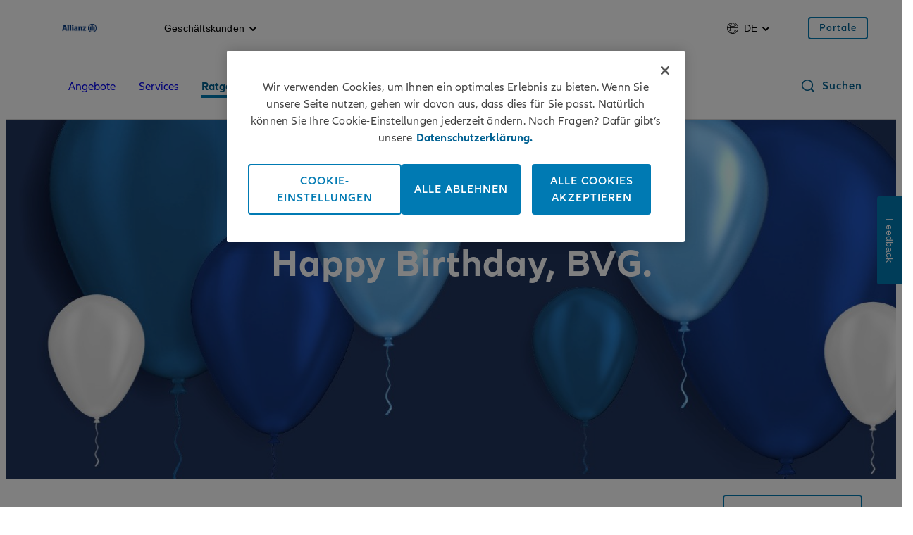

--- FILE ---
content_type: text/html;charset=utf-8
request_url: https://www.allianz.ch/de/geschaeftskunden/ratgeber/bvg-news.html
body_size: 19499
content:
<!DOCTYPE HTML>
<html lang="de-CH">
<head>
  
  

  <meta charset="UTF-8"/>
  <script>
    var OMCORE = OMCORE || {};
  </script>
  
  <title>BVG News | Allianz</title>
  
  <meta name="description" content="Hier finden Sie die neusten BVG News der Allianz."/>
  <meta name="template" content="article-page-new"/>
  <meta name="viewport" content="width=device-width, initial-scale=1"/>
  

  

<link rel="preload" as="image" href="/de/geschaeftskunden/ratgeber/bvg-news/_jcr_content/root/stage/stageimage.img.80.3360.jpeg/1762873916917/bvg-jubilaeum-40jahre2.jpeg" imagesrcset="/de/geschaeftskunden/ratgeber/bvg-news/_jcr_content/root/stage/stageimage.img.80.320.jpeg/1762873916917/bvg-jubilaeum-40jahre2.jpeg 320w,
/de/geschaeftskunden/ratgeber/bvg-news/_jcr_content/root/stage/stageimage.img.80.640.jpeg/1762873916917/bvg-jubilaeum-40jahre2.jpeg 640w,
/de/geschaeftskunden/ratgeber/bvg-news/_jcr_content/root/stage/stageimage.img.80.768.jpeg/1762873916917/bvg-jubilaeum-40jahre2.jpeg 768w,
/de/geschaeftskunden/ratgeber/bvg-news/_jcr_content/root/stage/stageimage.img.80.1280.jpeg/1762873916917/bvg-jubilaeum-40jahre2.jpeg 1280w,
/de/geschaeftskunden/ratgeber/bvg-news/_jcr_content/root/stage/stageimage.img.80.1920.jpeg/1762873916917/bvg-jubilaeum-40jahre2.jpeg 1920w,
/de/geschaeftskunden/ratgeber/bvg-news/_jcr_content/root/stage/stageimage.img.80.3360.jpeg/1762873916917/bvg-jubilaeum-40jahre2.jpeg 3360w" imagesizes="100vw">

  

<link rel="canonical" href="https://www.allianz.ch/de/geschaeftskunden/ratgeber/bvg-news.html"/>


<meta property="og:title" content="BVG News | Allianz"/>
<meta property="og:description" content="Hier finden Sie die neusten BVG News der Allianz."/>
<meta property="og:site_name" content="allianz.ch"/>
<meta property="og:url" content="https://www.allianz.ch/de/geschaeftskunden/ratgeber/bvg-news.html"/>
<meta property="og:type" content="website"/>


  
  
    
      <meta property="og:image" content="https://www.allianz.ch/content/dam/onemarketing/azch/allianz-logo/AZ_Logo_positive_RGB.png"/>
      
    
  



<meta name="twitter:card" content="summary_large_image"/>
<meta name="twitter:site" content="allianz.ch"/>
<meta name="twitter:title" content="BVG News | Allianz"/>
<meta name="twitter:description" content="Hier finden Sie die neusten BVG News der Allianz."/>


  
  
    
        <meta name="twitter:image" content="https://www.allianz.ch/content/dam/onemarketing/azch/allianz-logo/AZ_Logo_positive_RGB.png"/>
        
    
  








   <meta name="robots" content="index, follow"/>












  <link rel="stylesheet" type="text/css" href="https://elements.cdn.allianz.com/master/dist/a1-elements/assets/tokens/tokens-light-lively-spacious.css"/>
  












  
  
  <script src="https://cdn.cookielaw.org/scripttemplates/otSDKStub.js" data-domain-script="1036f0a7-ba7e-459d-b31e-1a67e71d0375" data-document-language="true"></script>
  
  
  
  
    
<script src="/etc.clientlibs/onemarketing/platform/clientlibs/gdpr/head.min.ACSHASHf63139c0061b9bbb896fcd84ca11a9c6.js"></script>



















    
    <script>
        var isUniquePageName = "true" == "true";
        var gdprEnabled = "true" == "true";
        var oneTrustConfig = "true";
        var siteRoot = "";
        var useDevReportSuiteInAuthor = "";

        var performanceCookieEnabled = "true" == "true";
        var functionalCookieEnabled = "true" == "true";
        var targetCookieEnabled = "true" == "true";
        var socialCookieEnabled = "true" == "true";
        var anyCookieEnabled = "true" == "true";

        var gdprCookieConsent,gdprCookieConsentAfterLoad;
        var checkCookieConsentInPage = setInterval(function() {
            var optanonVersion = document.getElementById('optanon');
            var onetrustVersion = document.getElementById('onetrust-banner-sdk');
            var satTrack = ("; "+document.cookie).split("; sat_track=").pop().split(";").shift();
            var consentClosed  = ("; "+document.cookie).split("; OptanonAlertBoxClosed=").pop().split(";").shift();
            if ( gdprEnabled && window.omcore_gdpr_optnanon_groups !== undefined && (optanonVersion !== null || onetrustVersion !== null || satTrack === 'true' || consentClosed !== "" )) {
                validateCookieConsent();
                clearInterval(checkCookieConsentInPage);
            }
        }, 1000);

        var consent ={
            "performance": gdprEnabled && performanceCookieEnabled && CookieConsent === "" ? true : (gdprEnabled && !performanceCookieEnabled || gdprEnabled && performanceCookieEnabled ? omcore_gdpr_consent_performance : false),
            "functional": gdprEnabled && functionalCookieEnabled && CookieConsent === "" ? true : (gdprEnabled && !functionalCookieEnabled || gdprEnabled && functionalCookieEnabled ? omcore_gdpr_consent_functional : false),
            "targeting": gdprEnabled && targetCookieEnabled && CookieConsent === ""  ? true : (gdprEnabled && !targetCookieEnabled || gdprEnabled && targetCookieEnabled ? omcore_gdpr_consent_targeting : false),
            "social": gdprEnabled && socialCookieEnabled && CookieConsent === "" ? true : (gdprEnabled && !socialCookieEnabled || gdprEnabled && socialCookieEnabled ? omcore_gdpr_consent_social : false),
            "any": gdprEnabled && anyCookieEnabled && CookieConsent === "" ? true : (gdprEnabled && !anyCookieEnabled || gdprEnabled && anyCookieEnabled ? omcore_gdpr_consent_anyactive : false),
            "none": gdprEnabled ? omcore_gdpr_consent_noneactive : true,
            /* Retained above for backward compatibility TODO Remove later */
            "gdprEnabled":gdprEnabled,
            "language": window.navigator.userLanguage || window.navigator.language,
            "isPerformanceAllowed": gdprEnabled ? omcore_gdpr_consent_performance  : true,
            "isFunctionalAllowed": gdprEnabled ? omcore_gdpr_consent_functional : true,
            "isTargetingAllowed": gdprEnabled ? omcore_gdpr_consent_targeting : true,
            "isSocialAllowed": gdprEnabled ? omcore_gdpr_consent_social : true,
            "isAny": gdprEnabled ? omcore_gdpr_consent_anyactive : true,
            "isNone": gdprEnabled ? omcore_gdpr_consent_noneactive : true,
            "ad_storage": "denied",
            "analytics_storage": "denied",
            "functionality_storage": "denied",
            "personalization_storage": "denied",
            "security_storage": "denied",
            "ad_user_data": "denied",
            "ad_personalization": "denied"
        };

        var digitalData = {
            "page": {
                "pageInfo": {
                    "pageName": "bvg\u002Dnews",
                    "title": "BVG News | Allianz",
                    "pageID": isUniquePageName ? "\/content\/onemarketing\/azch\/allianz\/de_CH\/geschaeftskunden\/ratgeber\/bvg\u002Dnews" : "\/content\/onemarketing\/azch\/allianz\/de_CH\/geschaeftskunden\/ratgeber\/bvg\u002Dnews", /* Retained for backward compatibility TODO Remove later */
                    "pageId": isUniquePageName ? "\/content\/onemarketing\/azch\/allianz\/de_CH\/geschaeftskunden\/ratgeber\/bvg\u002Dnews" : "\/content\/onemarketing\/azch\/allianz\/de_CH\/geschaeftskunden\/ratgeber\/bvg\u002Dnews",
                    "pageTemplate": "\/conf\/onemarketing\/azch\/settings\/wcm\/templates\/article\u002Dpage\u002Dnew", /* Retained for backward compatibility TODO Remove later */
                    "pageType": "contentPage",
                    "siteSection": "Geschäftskunden",
                    "language": "German",
                    "server": "origin\u002Dwww.allianz.ch", /* Retained for backward compatibility TODO Remove later */
                    "destinationURL": document.location.toString(), /* Retained for backward compatibility TODO Remove later */
                    "fullURL": document.location.toString(),
                    "URL": window.location.href.split('?')[0],
                    "referringURL": document.referrer,
                    "hostname": "origin\u002Dwww.allianz.ch",
                    "breadCrumbs": "Business Ratgeber | BVG\u002DNews 2025"
                },

                "attributes": {
                	"pageTemplate": "\/conf\/onemarketing\/azch\/settings\/wcm\/templates\/article\u002Dpage\u002Dnew",
                    "runmode": "prod,prd,emea,acl\u002Dprod",
                    "authoring": "publish",
                    "organisationalEntity": "oe1",
                    "reportSuite": "oe1",
                    "lastModifiedDate": ""

                },
                "previousPage": document.referrer
            },
            "user":{
                consent
            },
            "component": [],
            "product": [],
            "event": [],
            "version": "2.0"

        };

        function validateCookieConsent(){
            gdprCookieConsent ={
              "constentGroups": gdprEnabled ? omcore_gdpr_optnanon_groups : '',
            }

            gdprCookieConsentAfterLoad ={
              "constentGroups": gdprEnabled ? omcore_gdpr_optnanon_groups : '',
              "performance": gdprEnabled && performanceCookieEnabled && CookieConsent === "" ? true : (gdprEnabled && !performanceCookieEnabled || gdprEnabled && performanceCookieEnabled ? omcore_gdpr_consent_performance : false),
              "functional": gdprEnabled && functionalCookieEnabled && CookieConsent === "" ? true : (gdprEnabled && !functionalCookieEnabled || gdprEnabled && functionalCookieEnabled ? omcore_gdpr_consent_functional : false),
              "targeting": gdprEnabled && targetCookieEnabled && CookieConsent === ""  ? true : (gdprEnabled && !targetCookieEnabled || gdprEnabled && targetCookieEnabled ? omcore_gdpr_consent_targeting : false),
              "social": gdprEnabled && socialCookieEnabled && CookieConsent === "" ? true : (gdprEnabled && !socialCookieEnabled || gdprEnabled && socialCookieEnabled ? omcore_gdpr_consent_social : false),
              "any": gdprEnabled && anyCookieEnabled && CookieConsent === "" ? true : (gdprEnabled && !anyCookieEnabled || gdprEnabled && anyCookieEnabled ? omcore_gdpr_consent_anyactive : false),
              "none": gdprEnabled ? omcore_gdpr_consent_noneactive : true,
              /* Retained above for backward compatibility TODO Remove later */
              "gdprEnabled":gdprEnabled,
              "language": window.navigator.userLanguage || window.navigator.language,
              "isPerformanceAllowed": gdprEnabled ? omcore_gdpr_consent_performance  : true,
              "isFunctionalAllowed": gdprEnabled ? omcore_gdpr_consent_functional : true,
              "isTargetingAllowed": gdprEnabled ? omcore_gdpr_consent_targeting : true,
              "isSocialAllowed": gdprEnabled ? omcore_gdpr_consent_social : true,
              "isAny": gdprEnabled ? omcore_gdpr_consent_anyactive : true,
              "isNone": gdprEnabled ? omcore_gdpr_consent_noneactive : true,
              "analytics_storage": "denied",
              "ad_storage": "denied",
              "functionality_storage": "denied",
              "personalization_storage": "denied",
              "security_storage": "denied",
              "ad_user_data": "denied",
              "ad_personalization": "denied",
            }

            if(omcore_gdpr_settrackvalue == 'false'){
              digitalData.user.consent = Object.assign(gdprCookieConsent, consent);
            }else{
	            digitalData.user.consent = gdprCookieConsentAfterLoad;
            }

            const GoogleConsent = window.dataLayer &&
              window.dataLayer.filter((arg) => arg[0] === "consent" && arg[1] === "update");
            const latestGoogleConsent =
              GoogleConsent && GoogleConsent.length > 0 && GoogleConsent[GoogleConsent.length - 1][2];
              latestGoogleConsent && Object.assign(digitalData.user.consent, latestGoogleConsent);
        }
    </script>

     
     	<script>
        	digitalData.page.pageInfo['subSection' + 1] = "Business Ratgeber";
        </script>
	
     	<script>
        	digitalData.page.pageInfo['subSection' + 2] = "BVG\u002DNews 2025";
        </script>
	
    





    
    
      <link rel="alternate" href="https://www.allianz.ch/de/geschaeftskunden/ratgeber/bvg-news.html" hreflang="de-CH"/> 
    
      <link rel="alternate" href="https://www.allianz.ch/fr/clients-entreprises/guide-business/lpp-news.html" hreflang="fr-CH"/> 
    
      <link rel="alternate" href="https://www.allianz.ch/it/clienti-commerciali/guida-business/lpp-news-it.html" hreflang="it-CH"/> 
    
      <link rel="alternate" href="https://www.allianz.ch/en/businessinsurance-switzerland/guides/bvg-news.html" hreflang="en"/> 
    

    
    
    



  <link rel="preload" href="/etc.clientlibs/onemarketing/platform/clientlibs/vendorlib/patternlab/resources/fonts/allianz-neo/AllianzNeoW04-Regular.woff2" as="font" crossorigin="anonymous"/>

  <link rel="preload" href="/etc.clientlibs/onemarketing/platform/clientlibs/vendorlib/patternlab/resources/fonts/allianz-icons/Allianz-Icons.woff2" as="font" crossorigin="anonymous"/>

  <link rel="preload" href="/etc.clientlibs/onemarketing/platform/clientlibs/vendorlib/patternlab/resources/fonts/allianz-neo/AllianzNeoW04-Light.woff2" as="font" crossorigin="anonymous"/>

  <link rel="preload" href="/etc.clientlibs/onemarketing/platform/clientlibs/vendorlib/patternlab/resources/fonts/allianz-neo/AllianzNeoW04-SemiBold.woff2" as="font" crossorigin="anonymous"/>

  <link rel="preload" href="/etc.clientlibs/onemarketing/platform/clientlibs/vendorlib/patternlab/resources/fonts/allianz-neo/AllianzNeoW04-Bold.woff2" as="font" crossorigin="anonymous"/>



  



  
    
      <link rel="dns-prefetch" href="//6772588.fls.doubleclick.net"/>
    
  
    
      <link rel="dns-prefetch" href="//ad.doubleclick.net"/>
    
  
    
      <link rel="dns-prefetch" href="//adservice.google.com"/>
    
  
    
      <link rel="dns-prefetch" href="//al-cdn.s3.eu-central-1.amazonaws.com"/>
    
  
    
      <link rel="dns-prefetch" href="//api.userlike.com"/>
    
  
    
      <link rel="dns-prefetch" href="//assets.allianz.ch"/>
    
  
    
      <link rel="dns-prefetch" href="//azeu.demdex.net"/>
    
  
    
      <link rel="dns-prefetch" href="//c1.adform.net"/>
    
  
    
      <link rel="dns-prefetch" href="//cdn.cookielaw.org"/>
    
  
    
      <link rel="dns-prefetch" href="//cm.everesttech.net"/>
    
  
    
      <link rel="dns-prefetch" href="//code.jquery.com"/>
    
  
    
      <link rel="dns-prefetch" href="//collect.allianz.ch"/>
    
  
    
      <link rel="dns-prefetch" href="//connect.facebook.net"/>
    
  
    
      <link rel="dns-prefetch" href="//dpm.demdex.net"/>
    
  
    
      <link rel="dns-prefetch" href="//dq4irj27fs462.cloudfront.net"/>
    
  
    
      <link rel="dns-prefetch" href="//fls.doubleclick.net"/>
    
  
    
      <link rel="dns-prefetch" href="//googleads.g.doubleclick.net"/>
    
  
    
      <link rel="dns-prefetch" href="//img.youtube.com"/>
    
  
    
      <link rel="dns-prefetch" href="//target.allianz.ch"/>
    
  
    
      <link rel="dns-prefetch" href="//userlike-cdn-widgets.s3-eu-west-1.amazonaws.com"/>
    
  
    
      <link rel="dns-prefetch" href="//www.facebook.com"/>
    
  
    
      <link rel="dns-prefetch" href="//www.google.ch"/>
    
  
    
      <link rel="dns-prefetch" href="//www.google.com"/>
    
  


  
    
      <link rel="preconnect" href="//6772588.fls.doubleclick.net"/>
    
  
    
      <link rel="preconnect" href="//ad.doubleclick.net"/>
    
  
    
      <link rel="preconnect" href="//adservice.google.com"/>
    
  
    
      <link rel="preconnect" href="//al-cdn.s3.eu-central-1.amazonaws.com"/>
    
  
    
      <link rel="preconnect" href="//api.userlike.com"/>
    
  
    
      <link rel="preconnect" href="//assets.allianz.ch"/>
    
  
    
      <link rel="preconnect" href="//azeu.demdex.net"/>
    
  
    
      <link rel="preconnect" href="//c1.adform.net"/>
    
  
    
      <link rel="preconnect" href="//cdn.cookielaw.org"/>
    
  
    
      <link rel="preconnect" href="//cm.everesttech.net"/>
    
  
    
      <link rel="preconnect" href="//code.jquery.com"/>
    
  
    
      <link rel="preconnect" href="//collect.allianz.ch"/>
    
  
    
      <link rel="preconnect" href="//connect.facebook.net"/>
    
  
    
      <link rel="preconnect" href="//dpm.demdex.net"/>
    
  
    
      <link rel="preconnect" href="//dq4irj27fs462.cloudfront.net"/>
    
  
    
      <link rel="preconnect" href="//fls.doubleclick.net"/>
    
  
    
      <link rel="preconnect" href="//googleads.g.doubleclick.net"/>
    
  
    
      <link rel="preconnect" href="//img.youtube.com"/>
    
  
    
      <link rel="preconnect" href="//target.allianz.ch"/>
    
  
    
      <link rel="preconnect" href="//userlike-cdn-widgets.s3-eu-west-1.amazonaws.com"/>
    
  
    
      <link rel="preconnect" href="//www.facebook.com"/>
    
  
    
      <link rel="preconnect" href="//www.google.ch"/>
    
  
    
      <link rel="preconnect" href="//www.google.com"/>
    
  



  
   
     
  

    


        <script type="text/javascript" src="/omtD7A152034CA54CE7BD182253B77DC407/dd4adce84cad/99628eadc69f/launch-ENe5822c4e781449539acdac66324cc3b8.min.js" async></script>



    
    

    
    
<link rel="stylesheet" href="/etc.clientlibs/onemarketing/platform/clientlibs/main.min.ACSHASHbad7c037c2f8a6a6a5c565b894ed14f2.css" type="text/css">



    
    
    
<script src="/etc.clientlibs/clientlibs/granite/jquery.min.ACSHASH3e24d4d067ac58228b5004abb50344ef.js"></script>
<script src="/etc.clientlibs/onemarketing/platform/clientlibs/head.min.ACSHASH2ffb32dfa2ad355397a313b4bbb4a4c6.js"></script>




    




    
    

    




  <link rel="apple-touch-icon" href="/content/dam/onemarketing/system/favicon/AZ_Logo_eagle.png/_jcr_content/renditions/cq5dam.web.180.180.png"/>
  
    <link rel="icon" type="image/png" sizes="16x16" href="/content/dam/onemarketing/system/favicon/AZ_Logo_eagle.png/_jcr_content/renditions/cq5dam.thumbnail.16.16.png"/>
  
    <link rel="icon" type="image/png" sizes="32x32" href="/content/dam/onemarketing/system/favicon/AZ_Logo_eagle.png/_jcr_content/renditions/cq5dam.thumbnail.32.32.png"/>
  
    
  <style>
    .onetrust-pc-dark-filter {
      background: rgba(0,0,0,0.5);
      z-index: 2147483646;
      width: 100%;
      height: 100%;
      overflow: hidden;
      position: fixed;
      top: 0;
      bottom: 0;
      left: 0;
    }
  </style>

</head>



<body class="defaultpage page basicpage">






  



  
<div id="overlay"></div>

<script type="module" src="https://base-components.cdn.allianz.com/webcomponents/src/RegistryShadow.js"></script>














 
<div class="root responsivegrid"> 
   <div class="aem-Grid aem-Grid--12 aem-Grid--default--12 ">
      
         
           
            
              <div class="header_container header-container parsys aem-GridColumn aem-GridColumn--default--12">

    
    
    


<div class="aem-Grid aem-Grid--12 aem-Grid--default--12 ">
    
    <div class="header parbase aem-GridColumn aem-GridColumn--default--12">













  
    <script defer src="/etc.clientlibs/onemarketing/platform/clientlibs/vendorlib/ndbx-two-level-nav.min.ACSHASHe41c44a76939306762d432b8287273df.js"></script>

  


<script>
    var OMCORE = OMCORE || {};
    OMCORE.search = OMCORE.search || {};
    OMCORE.search.searchResultPagePath = "\/de\/suche";
    OMCORE.storePreferredSelection = "false";
</script>

<div class="c-header-spacer no-metabar-spacer
  
  
  
  ">
	<header class="c-header c-header--new__adaptation
	
	js-header__find-agent
	
  ">
  <div>
    
    <div id="skip-link-component" data-showSkiplink="true">
        
        
            <div class="c-skip-link">
                <a class="c-button c-skip-link__item c-button--link" href="#onemarketing-search-opener" aria-label="Zur Suche">
                Zur Suche
                </a>
            </div>
        
            <div class="c-skip-link">
                <a class="c-button c-skip-link__item c-button--link" href="#onemarketing-main-wrapper" aria-label="Zum Inhalt">
                Zum Inhalt
                </a>
            </div>
        
            <div class="c-skip-link">
                <a class="c-button c-skip-link__item c-button--link" href="#onemarketing-footer-wrapper" aria-label="Zur Fußzeile">
                Zur Fußzeile
                </a>
            </div>
        
        
    </div>
</div>
    
      
  <div class="c-header-metabar">
    <div class="c-header-metabar__content c-header__wrapper">
      <a href="/de/geschaeftskunden.html" class="c-header__logo js-header__logo  c-navigation__logo" target="_self">
          
          <div>
            <figure class="c-image c-header__logo-image ">
              <img alt="Allianz Suisse" src="/content/dam/onemarketing/azch/allianz-logo/AZ_Logo_positive_RGB.png" width="auto" height="32"/>
            </figure>
          </div>
        </a>
      

     <div class="c-header-metabar__target
                  ">
        
  
  <div class="c-header-dropdown" data-toggle-switcher="dropdown">
    <button class="c-header-dropdown__toggle" role="link" aria-haspopup="true" aria-expanded="false" aria-describedby="dropdownID2" data-trigger-switcher="dropdown">
      
      
        
      
        Geschäftskunden
      
        
      
        
      
        
      
      <i class="c-icon c-icon--chevron-down-small c-header-dropdown__icon"></i>
    </button>
    <ul id="dropdownID2" class="c-header-dropdown__menu" aria-hidden="true" data-items-switcher="dropdown">
      <li class="c-header-dropdown__item ">
        
        <a href="/de/privatkunden.html" data-url="/de/privatkunden.html">Privatpersonen</a>
      </li>
    
      <li class="c-header-dropdown__item checked" role="presentation">
        
        <a href="/de/geschaeftskunden.html" data-url="/de/geschaeftskunden.html">Geschäftskunden</a>
      </li>
    
      <li class="c-header-dropdown__item ">
        
        <a href="/de/karriere.html" data-url="/de/karriere.html">Karriere</a>
      </li>
    
      <li class="c-header-dropdown__item ">
        
        <a href="/de/ueber-uns.html" data-url="/de/ueber-uns.html">Über uns</a>
      </li>
    
      <li class="c-header-dropdown__item ">
        
        <a href="/de/partner.html" data-url="/de/partner.html">Partner</a>
      </li>
    </ul>
  </div>

        
      </div>

      


      

      
      

  
  
  

  
    
  

  


      
          
          <div class="c-header-metabar__language ">
               
                    

  
  <div class="c-header-dropdown" data-toggle-switcher="dropdown">
    <button class="c-header-dropdown__toggle" aria-haspopup="true" aria-expanded="false" aria-label="Sprachauswahl de Deutsch" data-trigger-switcher="dropdown">
      
        <i aria-hidden="true" class="c-icon c-icon--product-world-globe c-header-language__icon"></i>
      
        de
      
        
      
        
      
        
      
        
      
        
      
      <i class="c-icon c-icon--chevron-down-small c-header-dropdown__icon"></i>
    </button>
    <ul id="dropdownID1" class="c-header-dropdown__menu" data-items="dropdown">
      <li class="c-header-dropdown__item checked" role="presentation">
        
        <a href="/de/geschaeftskunden/ratgeber/bvg-news.html" data-url="/de.html" lang="de">DE</a>
      </li>
    
      <li class="c-header-dropdown__item ">
        
        <a href="/fr/clients-entreprises/guide-business/lpp-news.html" data-url="/fr.html" lang="fr">FR</a>
      </li>
    
      <li class="c-header-dropdown__item ">
        
        <a href="/it/clienti-commerciali/guida-business/lpp-news-it.html" data-url="/it.html" lang="it">IT</a>
      </li>
    
      <li class="c-header-dropdown__item ">
        
        <a href="/en/businessinsurance-switzerland/guides/bvg-news.html" data-url="/en.html" lang="en">EN</a>
      </li>
    
      <li class="c-header-dropdown__item ">
        
        <a href="/es.html" data-url="/es.html" lang="es">ES</a>
      </li>
    
      <li class="c-header-dropdown__item ">
        
        <a href="/pt.html" data-url="/pt.html" lang="pt">PT</a>
      </li>
    </ul>
  </div>


               
               
               
          </div>
          
      

      <!--/* Convert Language Switch to Link-->
      
      
      
      

      
  
  
    <div class="c-header-metabar__user c-header-metabar__user--login">
      <a class="c-link c-header__login-button" aria-label="Portale" href="/de/geschaeftskunden/services.html" target="_self">
        <span class="c-link__text">
          
          <span class="c-header__landing__link--desktop">Portale</span>
        </span>
      </a>
    </div>
  


      



    </div>
  </div>


      
    <div class="c-two-level-navigation js-search
    js-nav-extended
    
    " data-toggle-on="hover">
        <div class="c-navigation ">

        <div class="c-navigation--extended js-nav-extended c-navigation--two-level">
					
          
            
              
  <div class="c-navigation__bar c-header__wrapper js-header__wrapper">
    <a href="/de/geschaeftskunden.html" class="c-header__logo js-header__logo " target="_self">
      
      <div>
        <figure class="c-image c-header__logo-image ">
          <img alt="Allianz Suisse" src="/content/dam/onemarketing/azch/allianz-logo/AZ_Logo_positive_RGB.png" width="auto" height="32"/>
        </figure>
      </div>
    </a>
    <nav class="c-header__navigation c-navigation__menu-wrapper c-header__navigation--two-level js-main-navbar js-header__navigation" data-toggle="hover" aria-label="main">
      <nav class="c-naviagtion__menu-content">
      <ul class="c-header__navigation-list js-header__navigation-list">
        
        
          
            
          
        
        
          <li class="c-header__navigation-item js-header__navigation-item">
            <span class="c-header__navigation-item-title ">
              
              
                <a tabindex="0" href="/de/geschaeftskunden/angebote.html" id="angebote" aria-haspopup="true" aria-expanded="false" aria-label="Angebote" class="c-header__navigation-item-link js-header__navigation-link  ">
                Angebote
                </a>
                
              
                <span class="c-header__navigation-item-arrow c-header__navigation-desktop-hide c-icon c-icon--chevron-down c-icon--functional"></span>
              
            </span>
            
              <div class="c-header__navigation-level-2-container js-header__navigation-level-2-container">
                <div class="c-header__navigation-level-2-panel l-grid l-grid--max-width">
                  
                    <div class="c-navigation__submenu-overview-wrapper c-header__navigation-level-2-mobile-link c-header__navigation-desktop-hide">
                      <a id="sub-menu-overview-angebote" role="menuitem" aria-label="Angebote" href="/de/geschaeftskunden/angebote.html" class="c-navigation__submenu-label c-navigation__submenu-overview-link">
                        <span aria-hidden="true" class="c-navigation__icon c-link__icon c-icon c-icon--arrow-right c-icon--functional"></span>
                        
                          <span aria-haspopup="true" class="c-navigation__submenu-title" title="Angebote Übersicht">Angebote Übersicht</span>
                        
                        <span aria-haspopup="true" class="c-navigation__submenu-title"></span>
                      </a>
                    </div>
                  
                  
                  
                    
  
    
  <ul class="c-header__navigation-links-container js-header__navigation-level-2-group-list l-grid__row">
    
      <li class="c-header__navigation-level-2-group js-header__navigation-level-2-group-item l-grid__column-medium-4 l-grid__column-large-2">
        <a href="/de/geschaeftskunden/angebote/kombi-produkte.html" class="c-header__navigation-link  c-header__navigation-link-2-title" aria-label="Kombi-Produkte">
          <span aria-hidden="true" id="c-header__navigation-level-2-title-kombi-produkte" class="c-header__navigation-level-2-title u-text-hyphen-auto" aria-expanded="false">Kombi-Produkte</span>
        </a>
        
          
  <ul class="c-header__navigation-level-2-list js-header__navigation-level-2-list">
    <li class="c-header__navigation-level-2-item js-header__navigation-level-2-item">
        <a aria-label="Betriebsversicherung" href="/de/geschaeftskunden/angebote/kombi-produkte/betriebsversicherung.html" class="c-header__navigation-link js-header__navigation-level-2-link u-text-hyphen-auto">Betriebsversicherung</a>
    </li>
  
    <li class="c-header__navigation-level-2-item js-header__navigation-level-2-item">
        <a aria-label="Cyber Risk" href="/de/geschaeftskunden/angebote/kombi-produkte/cyberversicherung.html" class="c-header__navigation-link js-header__navigation-level-2-link u-text-hyphen-auto">Cyber Risk</a>
    </li>
  
    <li class="c-header__navigation-level-2-item js-header__navigation-level-2-item">
        <a aria-label="Gebäudeversicherung Unternehmen" href="/de/geschaeftskunden/angebote/kombi-produkte/gebaeudeversicherung-unternehmen.html" class="c-header__navigation-link js-header__navigation-level-2-link u-text-hyphen-auto">Gebäudeversicherung Unternehmen</a>
    </li>
  
    <li class="c-header__navigation-level-2-item js-header__navigation-level-2-item">
        <a aria-label="Bauversicherung" href="/de/geschaeftskunden/angebote/kombi-produkte/bauversicherung.html" class="c-header__navigation-link js-header__navigation-level-2-link u-text-hyphen-auto">Bauversicherung</a>
    </li>
  </ul>

        
        
        
        
        
        
        
      </li>
    
      <li class="c-header__navigation-level-2-group js-header__navigation-level-2-group-item l-grid__column-medium-4 l-grid__column-large-2">
        <a href="/de/geschaeftskunden/angebote/gesundheit-vorsorge.html" class="c-header__navigation-link  c-header__navigation-link-2-title" aria-label="Gesundheit &amp; Vorsorge">
          <span aria-hidden="true" id="c-header__navigation-level-2-title-gesundheit-vorsorge" class="c-header__navigation-level-2-title u-text-hyphen-auto" aria-expanded="false">Gesundheit &amp; Vorsorge</span>
        </a>
        
          
  <ul class="c-header__navigation-level-2-list js-header__navigation-level-2-list">
    <li class="c-header__navigation-level-2-item js-header__navigation-level-2-item">
        <a aria-label="Berufliche Vorsorge" href="/de/geschaeftskunden/angebote/gesundheit-vorsorge/berufliche-vorsorge.html" class="c-header__navigation-link js-header__navigation-level-2-link u-text-hyphen-auto">Berufliche Vorsorge</a>
    </li>
  
    <li class="c-header__navigation-level-2-item js-header__navigation-level-2-item">
        <a aria-label="Unfallversicherung" href="/de/geschaeftskunden/angebote/gesundheit-vorsorge/unfallversicherung.html" class="c-header__navigation-link js-header__navigation-level-2-link u-text-hyphen-auto">Unfallversicherung</a>
    </li>
  
    <li class="c-header__navigation-level-2-item js-header__navigation-level-2-item">
        <a aria-label="Krankentaggeld­versicherung" href="/de/geschaeftskunden/angebote/gesundheit-vorsorge/krankentaggeldversicherung.html" class="c-header__navigation-link js-header__navigation-level-2-link u-text-hyphen-auto">Krankentaggeld­versicherung</a>
    </li>
  
    <li class="c-header__navigation-level-2-item js-header__navigation-level-2-item">
        <a aria-label="Anlagestiftung" href="/de/geschaeftskunden/angebote/gesundheit-vorsorge/anlagestiftung.html" class="c-header__navigation-link js-header__navigation-level-2-link u-text-hyphen-auto">Anlagestiftung</a>
    </li>
  
    <li class="c-header__navigation-level-2-item js-header__navigation-level-2-item">
        <a aria-label="BVG für Selbstständigerwerbende ohne Angestellte" href="/de/geschaeftskunden/angebote/gesundheit-vorsorge/bvg-selbstaendigkeit.html" class="c-header__navigation-link js-header__navigation-level-2-link u-text-hyphen-auto">BVG für Selbstständigerwerbende ohne Angestellte</a>
    </li>
  </ul>

        
        
        
        
        
        
        
      </li>
    
      <li class="c-header__navigation-level-2-group js-header__navigation-level-2-group-item l-grid__column-medium-4 l-grid__column-large-2">
        <a href="/de/geschaeftskunden/angebote/sachen-recht.html" class="c-header__navigation-link  c-header__navigation-link-2-title" aria-label="Sachen &amp; Recht">
          <span aria-hidden="true" id="c-header__navigation-level-2-title-sachen-recht" class="c-header__navigation-level-2-title u-text-hyphen-auto" aria-expanded="false">Sachen &amp; Recht</span>
        </a>
        
          
  <ul class="c-header__navigation-level-2-list js-header__navigation-level-2-list">
    <li class="c-header__navigation-level-2-item js-header__navigation-level-2-item">
        <a aria-label="Sachversicherung" href="/de/geschaeftskunden/angebote/sachen-recht/sachversicherung.html" class="c-header__navigation-link js-header__navigation-level-2-link u-text-hyphen-auto">Sachversicherung</a>
    </li>
  
    <li class="c-header__navigation-level-2-item js-header__navigation-level-2-item">
        <a aria-label="All Risks Sachversicherung" href="/de/geschaeftskunden/angebote/sachen-recht/all-risks.html" class="c-header__navigation-link js-header__navigation-level-2-link u-text-hyphen-auto">All Risks Sachversicherung</a>
    </li>
  
    <li class="c-header__navigation-level-2-item js-header__navigation-level-2-item">
        <a aria-label="Rechtsschutz­versicherung" href="/de/geschaeftskunden/angebote/sachen-recht/rechtsschutzversicherung.html" class="c-header__navigation-link js-header__navigation-level-2-link u-text-hyphen-auto">Rechtsschutz­versicherung</a>
    </li>
  
    <li class="c-header__navigation-level-2-item js-header__navigation-level-2-item">
        <a aria-label="Flottenversicherung" href="/de/geschaeftskunden/angebote/sachen-recht/flottenversicherung.html" class="c-header__navigation-link js-header__navigation-level-2-link u-text-hyphen-auto">Flottenversicherung</a>
    </li>
  
    <li class="c-header__navigation-level-2-item js-header__navigation-level-2-item">
        <a aria-label="Transportversicherung" href="/de/geschaeftskunden/angebote/sachen-recht/transportversicherung.html" class="c-header__navigation-link js-header__navigation-level-2-link u-text-hyphen-auto">Transportversicherung</a>
    </li>
  
    <li class="c-header__navigation-level-2-item js-header__navigation-level-2-item">
        <a aria-label="Technikversicherung" href="/de/geschaeftskunden/angebote/sachen-recht/technikversicherung.html" class="c-header__navigation-link js-header__navigation-level-2-link u-text-hyphen-auto">Technikversicherung</a>
    </li>
  
    <li class="c-header__navigation-level-2-item js-header__navigation-level-2-item">
        <a aria-label="Bauwesen­versicherung" href="/de/geschaeftskunden/angebote/sachen-recht/bauwesenversicherung-unternehmen.html" class="c-header__navigation-link js-header__navigation-level-2-link u-text-hyphen-auto">Bauwesen­versicherung</a>
    </li>
  </ul>

        
        
        
        
        
        
        
      </li>
    
      <li class="c-header__navigation-level-2-group js-header__navigation-level-2-group-item l-grid__column-medium-4 l-grid__column-large-2">
        <a href="/de/geschaeftskunden/angebote/vermoegen.html" class="c-header__navigation-link  c-header__navigation-link-2-title" aria-label="Vermögen">
          <span aria-hidden="true" id="c-header__navigation-level-2-title-vermoegen" class="c-header__navigation-level-2-title u-text-hyphen-auto" aria-expanded="false">Vermögen</span>
        </a>
        
          
  <ul class="c-header__navigation-level-2-list js-header__navigation-level-2-list">
    <li class="c-header__navigation-level-2-item js-header__navigation-level-2-item">
        <a aria-label="Baugarantie" href="/de/geschaeftskunden/angebote/vermoegen/baugarantie.html" class="c-header__navigation-link js-header__navigation-level-2-link u-text-hyphen-auto">Baugarantie</a>
    </li>
  
    <li class="c-header__navigation-level-2-item js-header__navigation-level-2-item">
        <a aria-label="Betriebs- und Berufshaftpflicht" href="/de/geschaeftskunden/angebote/vermoegen/betriebshaftpflichtversicherung.html" class="c-header__navigation-link js-header__navigation-level-2-link u-text-hyphen-auto">Betriebs- und Berufshaftpflicht</a>
    </li>
  
    <li class="c-header__navigation-level-2-item js-header__navigation-level-2-item">
        <a aria-label="Bauherren­haftpflicht­versicherung" href="/de/geschaeftskunden/angebote/vermoegen/bauherrenhaftpflicht-unternehmen.html" class="c-header__navigation-link js-header__navigation-level-2-link u-text-hyphen-auto">Bauherren­haftpflicht­versicherung</a>
    </li>
  
    <li class="c-header__navigation-level-2-item js-header__navigation-level-2-item">
        <a aria-label="Montage­versicherung" href="/de/geschaeftskunden/angebote/vermoegen/montageversicherung.html" class="c-header__navigation-link js-header__navigation-level-2-link u-text-hyphen-auto">Montage­versicherung</a>
    </li>
  
    <li class="c-header__navigation-level-2-item js-header__navigation-level-2-item">
        <a aria-label="Organhaftpflicht (D&amp;O-Versicherung)" href="/de/geschaeftskunden/angebote/vermoegen/organhaftpflichtversicherung.html" class="c-header__navigation-link js-header__navigation-level-2-link u-text-hyphen-auto">Organhaftpflicht (D&amp;O-Versicherung)</a>
    </li>
  </ul>

        
        
        
        
        
        
        
      </li>
    
      <li class="c-header__navigation-level-2-group js-header__navigation-level-2-group-item l-grid__column-medium-4 l-grid__column-large-2">
        <a href="/de/geschaeftskunden/angebote/nach-unternehmensgroesse.html" class="c-header__navigation-link  c-header__navigation-link-2-title" aria-label="Nach Unternehmensgrösse">
          <span aria-hidden="true" id="c-header__navigation-level-2-title-nach-unternehmensgroesse" class="c-header__navigation-level-2-title u-text-hyphen-auto" aria-expanded="false">Nach Unternehmensgrösse</span>
        </a>
        
          
  <ul class="c-header__navigation-level-2-list js-header__navigation-level-2-list">
    <li class="c-header__navigation-level-2-item js-header__navigation-level-2-item">
        <a aria-label="Vereine" href="/de/geschaeftskunden/angebote/nach-unternehmensgroesse/vereine.html" class="c-header__navigation-link js-header__navigation-level-2-link u-text-hyphen-auto">Vereine</a>
    </li>
  
    <li class="c-header__navigation-level-2-item js-header__navigation-level-2-item">
        <a aria-label="KMU" href="/de/geschaeftskunden/angebote/nach-unternehmensgroesse/kmu.html" class="c-header__navigation-link js-header__navigation-level-2-link u-text-hyphen-auto">KMU</a>
    </li>
  
    <li class="c-header__navigation-level-2-item js-header__navigation-level-2-item">
        <a aria-label="Mittlere und grosse Unternehmen" href="/de/geschaeftskunden/angebote/nach-unternehmensgroesse/midcorp.html" class="c-header__navigation-link js-header__navigation-level-2-link u-text-hyphen-auto">Mittlere und grosse Unternehmen</a>
    </li>
  
    <li class="c-header__navigation-level-2-item js-header__navigation-level-2-item">
        <a aria-label="Internationale Unternehmen" href="/de/geschaeftskunden/angebote/nach-unternehmensgroesse/internationale-unternehmen.html" class="c-header__navigation-link js-header__navigation-level-2-link u-text-hyphen-auto">Internationale Unternehmen</a>
    </li>
  
    <li class="c-header__navigation-level-2-item js-header__navigation-level-2-item">
        <a aria-label="Start-ups" href="/de/geschaeftskunden/angebote/nach-unternehmensgroesse/startup.html" class="c-header__navigation-link js-header__navigation-level-2-link u-text-hyphen-auto">Start-ups</a>
    </li>
  </ul>

        
        
        
        
        
        
        
      </li>
    
    
  </ul>

  

                  
                </div>
              </div>
            
          </li>
        
          <li class="c-header__navigation-item js-header__navigation-item">
            <span class="c-header__navigation-item-title ">
              
              
                <a tabindex="0" href="/de/geschaeftskunden/services.html" id="services" aria-haspopup="true" aria-expanded="false" aria-label="Services" class="c-header__navigation-item-link js-header__navigation-link  ">
                Services
                </a>
                
              
                <span class="c-header__navigation-item-arrow c-header__navigation-desktop-hide c-icon c-icon--chevron-down c-icon--functional"></span>
              
            </span>
            
              <div class="c-header__navigation-level-2-container js-header__navigation-level-2-container">
                <div class="c-header__navigation-level-2-panel l-grid l-grid--max-width">
                  
                    <div class="c-navigation__submenu-overview-wrapper c-header__navigation-level-2-mobile-link c-header__navigation-desktop-hide">
                      <a id="sub-menu-overview-services" role="menuitem" aria-label="Services" href="/de/geschaeftskunden/services.html" class="c-navigation__submenu-label c-navigation__submenu-overview-link">
                        <span aria-hidden="true" class="c-navigation__icon c-link__icon c-icon c-icon--arrow-right c-icon--functional"></span>
                        
                          <span aria-haspopup="true" class="c-navigation__submenu-title" title="Services Übersicht">Services Übersicht</span>
                        
                        <span aria-haspopup="true" class="c-navigation__submenu-title"></span>
                      </a>
                    </div>
                  
                  
                  
                    
  
    
  <ul class="c-header__navigation-links-container js-header__navigation-level-2-group-list l-grid__row">
    
      <li class="c-header__navigation-level-2-group js-header__navigation-level-2-group-item l-grid__column-medium-4 l-grid__column-large-2">
        <a href="/de/geschaeftskunden/services/kontakt.html" class="c-header__navigation-link  c-header__navigation-link-2-title" aria-label="Kontakt">
          <span aria-hidden="true" id="c-header__navigation-level-2-title-kontakt" class="c-header__navigation-level-2-title u-text-hyphen-auto" aria-expanded="false">Kontakt</span>
        </a>
        
          
  <ul class="c-header__navigation-level-2-list js-header__navigation-level-2-list">
    <li class="c-header__navigation-level-2-item js-header__navigation-level-2-item">
        <a aria-label="Anliegen" href="/de/geschaeftskunden/services/kontakt/anliegen.html" class="c-header__navigation-link js-header__navigation-level-2-link u-text-hyphen-auto">Anliegen</a>
    </li>
  
    <li class="c-header__navigation-level-2-item js-header__navigation-level-2-item">
        <a aria-label="Beratung anfordern" href="https://www.allianz.ch/content/dam/onemarketing/azch/allianz/leadform/?cp=a_allgemein_versicherung" target="_blank" class="c-header__navigation-link js-header__navigation-level-2-link u-text-hyphen-auto">Beratung anfordern</a>
    </li>
  
    <li class="c-header__navigation-level-2-item js-header__navigation-level-2-item">
        <a aria-label="Agentur suchen" href="/de/geschaeftskunden/services/kontakt/agentur-suchen.html" class="c-header__navigation-link js-header__navigation-level-2-link u-text-hyphen-auto">Agentur suchen</a>
    </li>
  
    <li class="c-header__navigation-level-2-item js-header__navigation-level-2-item">
        <a aria-label="Geschäftspartner werden" href="/de/geschaeftskunden/services/kontakt/geschaeftspartner-suchen.html" class="c-header__navigation-link js-header__navigation-level-2-link u-text-hyphen-auto">Geschäftspartner werden</a>
    </li>
  
    <li class="c-header__navigation-level-2-item js-header__navigation-level-2-item">
        <a aria-label="Kontaktdaten aktualisieren" href="/de/geschaeftskunden/services/kontakt/daten-aktualisieren.html" class="c-header__navigation-link js-header__navigation-level-2-link u-text-hyphen-auto">Kontaktdaten aktualisieren</a>
    </li>
  </ul>

        
        
        
        
        
        
        
      </li>
    
      <li class="c-header__navigation-level-2-group js-header__navigation-level-2-group-item l-grid__column-medium-4 l-grid__column-large-2">
        <a href="/de/geschaeftskunden/services/vorteile-dienstleistungen.html" class="c-header__navigation-link  c-header__navigation-link-2-title" aria-label="Vorteile &amp; Dienstleistungen">
          <span aria-hidden="true" id="c-header__navigation-level-2-title-vorteile-dienstleistungen" class="c-header__navigation-level-2-title u-text-hyphen-auto" aria-expanded="false">Vorteile &amp; Dienstleistungen</span>
        </a>
        
          
  <ul class="c-header__navigation-level-2-list js-header__navigation-level-2-list">
    <li class="c-header__navigation-level-2-item js-header__navigation-level-2-item">
        <a aria-label="Unternehmens-Check" href="/content/dam/onemarketing/azch/allianz/enterprise-check/?lang=de" class="c-header__navigation-link js-header__navigation-level-2-link u-text-hyphen-auto">Unternehmens-Check</a>
    </li>
  
    <li class="c-header__navigation-level-2-item js-header__navigation-level-2-item">
        <a aria-label="KMU-Services Partnervorteile" href="/de/geschaeftskunden/services/vorteile-dienstleistungen/partnervorteile.html" class="c-header__navigation-link js-header__navigation-level-2-link u-text-hyphen-auto">KMU-Services Partnervorteile</a>
    </li>
  
    <li class="c-header__navigation-level-2-item js-header__navigation-level-2-item">
        <a aria-label="Betriebliches Gesundheits­management" href="/de/geschaeftskunden/services/vorteile-dienstleistungen/betriebliches-gesundheitsmanagement.html" class="c-header__navigation-link js-header__navigation-level-2-link u-text-hyphen-auto">Betriebliches Gesundheits­management</a>
    </li>
  
    <li class="c-header__navigation-level-2-item js-header__navigation-level-2-item">
        <a aria-label="Risk Engineering" href="/de/geschaeftskunden/services/vorteile-dienstleistungen/risk-engineering.html" class="c-header__navigation-link js-header__navigation-level-2-link u-text-hyphen-auto">Risk Engineering</a>
    </li>
  
    <li class="c-header__navigation-level-2-item js-header__navigation-level-2-item">
        <a aria-label="BVG-Kennzahlen" href="/de/geschaeftskunden/services/vorteile-dienstleistungen/zinsen-konditionen.html" class="c-header__navigation-link js-header__navigation-level-2-link u-text-hyphen-auto">BVG-Kennzahlen</a>
    </li>
  </ul>

        
        
        
        
        
        
        
      </li>
    
      <li class="c-header__navigation-level-2-group js-header__navigation-level-2-group-item l-grid__column-medium-4 l-grid__column-large-2">
        <a href="/de/geschaeftskunden/services/meine-versicherung.html" class="c-header__navigation-link  c-header__navigation-link-2-title" aria-label="Meine Versicherung">
          <span aria-hidden="true" id="c-header__navigation-level-2-title-meine-versicherung" class="c-header__navigation-level-2-title u-text-hyphen-auto" aria-expanded="false">Meine Versicherung</span>
        </a>
        
          
  <ul class="c-header__navigation-level-2-list js-header__navigation-level-2-list">
    <li class="c-header__navigation-level-2-item js-header__navigation-level-2-item">
        <a aria-label="Schaden melden" href="/de/geschaeftskunden/services/meine-versicherung/schaden-melden.html" class="c-header__navigation-link js-header__navigation-level-2-link u-text-hyphen-auto">Schaden melden</a>
    </li>
  
    <li class="c-header__navigation-level-2-item js-header__navigation-level-2-item">
        <a aria-label="Adresse ändern" href="/de/geschaeftskunden/services/meine-versicherung/adresse-aendern.html" class="c-header__navigation-link js-header__navigation-level-2-link u-text-hyphen-auto">Adresse ändern</a>
    </li>
  
    <li class="c-header__navigation-level-2-item js-header__navigation-level-2-item">
        <a aria-label="BVG Portal" href="/de/geschaeftskunden/services/meine-versicherung/bvg-portal.html" class="c-header__navigation-link js-header__navigation-level-2-link u-text-hyphen-auto">BVG Portal</a>
    </li>
  
    <li class="c-header__navigation-level-2-item js-header__navigation-level-2-item">
        <a aria-label="Elektronische Lohnmeldung" href="/de/geschaeftskunden/services/meine-versicherung/lohnmeldung.html" class="c-header__navigation-link js-header__navigation-level-2-link u-text-hyphen-auto">Elektronische Lohnmeldung</a>
    </li>
  
    <li class="c-header__navigation-level-2-item js-header__navigation-level-2-item">
        <a aria-label="Schadenmeldung (Sunet)" href="/de/geschaeftskunden/services/meine-versicherung/schadenmeldung.html" class="c-header__navigation-link js-header__navigation-level-2-link u-text-hyphen-auto">Schadenmeldung (Sunet)</a>
    </li>
  
    <li class="c-header__navigation-level-2-item js-header__navigation-level-2-item">
        <a aria-label="Kautionsportal" href="/de/geschaeftskunden/services/meine-versicherung/kautionsportal.html" class="c-header__navigation-link js-header__navigation-level-2-link u-text-hyphen-auto">Kautionsportal</a>
    </li>
  
    <li class="c-header__navigation-level-2-item js-header__navigation-level-2-item">
        <a aria-label="Benutzerverwaltung" href="/de/geschaeftskunden/services/meine-versicherung/benutzerverwaltung.html" class="c-header__navigation-link js-header__navigation-level-2-link u-text-hyphen-auto">Benutzerverwaltung</a>
    </li>
  
    <li class="c-header__navigation-level-2-item js-header__navigation-level-2-item">
        <a aria-label="BVG-Infoseite für Arbeitgeber" href="/de/geschaeftskunden/services/meine-versicherung/bvg-dokumente.html" class="c-header__navigation-link js-header__navigation-level-2-link u-text-hyphen-auto">BVG-Infoseite für Arbeitgeber</a>
    </li>
  </ul>

        
        
        
        
        
        
        
      </li>
    
    
  </ul>

  

                  
                </div>
              </div>
            
          </li>
        
          <li class="c-header__navigation-item js-header__navigation-item">
            <span class="c-header__navigation-item-title ">
              
              
                <a tabindex="0" href="/de/geschaeftskunden/ratgeber.html" id="ratgeber" aria-haspopup="true" aria-expanded="false" aria-label="Ratgeber" class="c-header__navigation-item-link js-header__navigation-link is-active " aria-current="true">
                Ratgeber
                </a>
                
              
            </span>
            
          </li>
        
          <li class="c-header__navigation-item js-header__navigation-item">
            <span class="c-header__navigation-item-title ">
              
              
                <a tabindex="0" href="/de/geschaeftskunden/darum-allianz.html" id="darum-allianz" aria-haspopup="true" aria-expanded="false" aria-label="Darum Allianz" class="c-header__navigation-item-link js-header__navigation-link  ">
                Darum Allianz
                </a>
                
              
            </span>
            
          </li>
        
        
          
            

  <li role="menuitem" class="c-header__navigation-item c-header-target__dropdown js-header__navigation-item u-hidden-medium-up
    c-navigation-target__dropdown">
    <span class="c-header__navigation-item-title">
      
      
        
      
        
          <a class="c-header__navigation-item-link js-header__navigation-link" aria-expanded="false" tabindex="0" aria-label="Geschäftskunden">
            Geschäftskunden
          </a>
          <span class="c-header__navigation-item-arrow c-header__navigation-desktop-hide c-icon c-icon--chevron-down c-icon--functional">
            </span>
        
      
        
      
        
      
        
      
    </span>
    <div class="c-header__navigation-level-2-container js-header__navigation-level-2-container">
      <div class="c-header__navigation-level-2-panel l-grid l-grid--max-width">
        <ul class="c-header__navigation-links-container js-header__navigation-level-2-group-list l-grid__row">
          <li role="menuitem" class="c-header__navigation-level-2-item js-header__navigation-level-2-item">
            <ul role="menu" class="c-header__navigation-level-2-list js-header__navigation-level-2-list">
              <li class="c-header__navigation-level-2-item js-header__navigation-level-2-item" role="menuitem">
                <a class="c-header__navigation-link js-header__navigation-level-2-link" href="/de/privatkunden.html">
                  Privatpersonen
                </a>
              </li>
            
              <li class="c-header__navigation-level-2-item js-header__navigation-level-2-item checked" role="menuitem">
                <a class="c-header__navigation-link js-header__navigation-level-2-link" href="/de/geschaeftskunden.html">
                  Geschäftskunden
                </a>
              </li>
            
              <li class="c-header__navigation-level-2-item js-header__navigation-level-2-item" role="menuitem">
                <a class="c-header__navigation-link js-header__navigation-level-2-link" href="/de/karriere.html">
                  Karriere
                </a>
              </li>
            
              <li class="c-header__navigation-level-2-item js-header__navigation-level-2-item" role="menuitem">
                <a class="c-header__navigation-link js-header__navigation-level-2-link" href="/de/ueber-uns.html">
                  Über uns
                </a>
              </li>
            
              <li class="c-header__navigation-level-2-item js-header__navigation-level-2-item" role="menuitem">
                <a class="c-header__navigation-link js-header__navigation-level-2-link" href="/de/partner.html">
                  Partner
                </a>
              </li>
            </ul>
          </li>
        </ul>
      </div>
    </div>
  </li>

            
          
        
        
          
            
  <li role="menuitem" class="c-header__navigation-item js-header__navigation-item u-hidden-medium-up c-navigation-language__dropdown">
    <span class="c-header__navigation-item-title">
      
      
        
          <a class="c-header__navigation-item-link js-header__navigation-link" tabindex="0" aria-haspopup="true" aria-expanded="false" aria-label="DE">
              <i aria-hidden="true" class="c-icon c-icon c-icon--globe c-header-language__icon"></i>
            de
          </a>
          <span class="c-header__navigation-item-arrow c-header__navigation-desktop-hide c-icon c-icon--chevron-down c-icon--functional">
            </span>
        
      
        
      
        
      
        
      
        
      
        
      
    </span>
    <div class="c-header__navigation-level-2-container js-header__navigation-level-2-container">
      <div class="c-header__navigation-level-2-panel l-grid l-grid--max-width">
        <ul class="c-header__navigation-links-container js-header__navigation-level-2-group-list l-grid__row">
          <li role="menuitem" class="c-header__navigation-level-2-item js-header__navigation-level-2-item">
            <ul role="menu" class="c-header__navigation-level-2-list js-header__navigation-level-2-list">
              <li class="c-header__navigation-level-2-item js-header__navigation-level-2-item" role="menuitem">
                <a class="c-header__navigation-link js-header__navigation-level-2-link checked" href="/de/geschaeftskunden/ratgeber/bvg-news.html">
                  DE
                </a>
              </li>
            
              <li class="c-header__navigation-level-2-item js-header__navigation-level-2-item" role="menuitem">
                <a class="c-header__navigation-link js-header__navigation-level-2-link " href="/fr/clients-entreprises/guide-business/lpp-news.html">
                  FR
                </a>
              </li>
            
              <li class="c-header__navigation-level-2-item js-header__navigation-level-2-item" role="menuitem">
                <a class="c-header__navigation-link js-header__navigation-level-2-link " href="/it/clienti-commerciali/guida-business/lpp-news-it.html">
                  IT
                </a>
              </li>
            
              <li class="c-header__navigation-level-2-item js-header__navigation-level-2-item" role="menuitem">
                <a class="c-header__navigation-link js-header__navigation-level-2-link " href="/en/businessinsurance-switzerland/guides/bvg-news.html">
                  EN
                </a>
              </li>
            
              <li class="c-header__navigation-level-2-item js-header__navigation-level-2-item" role="menuitem">
                <a class="c-header__navigation-link js-header__navigation-level-2-link " href="/es.html">
                  ES
                </a>
              </li>
            
              <li class="c-header__navigation-level-2-item js-header__navigation-level-2-item" role="menuitem">
                <a class="c-header__navigation-link js-header__navigation-level-2-link " href="/pt.html">
                  PT
                </a>
              </li>
            </ul>
          </li>
        </ul>
      </div>
    </div>
  </li>
  
  

          
        
        
      </ul>
      
    </nav>
    </nav>
    <div class="c-navigation__actions">
      
      


      
        <div class="c-header__landing c-service-teaser__metabar">
          
            
    <div class="c-header-mobile__service--teaser c-header-mobile__user--login">
      <a class="c-link c-header__login-button" aria-label="Portale" href="/de/geschaeftskunden/services.html" target="_self">
          <span aria-hidden="true" class="c-link__icon c-icon c-icon--user-o"></span>
      </a>
    </div>

          
        </div>
      
      

      
        
          
  <div class="c-navigation__search">
    <div class="c-search">
      <a role="button" class="c-link c-link--block c-searchbar__opener js-search-opener" href="#" aria-label="Suchen" id="onemarketing-search-opener">
        <span aria-hidden="true" class="c-link__icon c-icon c-icon--search c-icon--functional c-searchbar__search-icon"></span>
        <span class="c-link__text">
          Suchen
        </span>
      </a>
    </div>
  </div>

  <div class="c-flyout c-flyout--search-bar js-flyout--search-bar">
    <div class="c-flyout__layout">
      <div class="c-flyout__content">
        <div class="l-grid__row">
          <div class="l-grid__column-12">

            <div class="c-searchbar js-searchbar c-searchbar--hidden">
  <div class="c-searchbar__form">
    <div class="c-searchbar__icon"><i aria-hidden="true" class="c-icon c-icon--search c-searchbar__search-icon"></i>
    </div>
    <div class="c-searchbar__input-holder">
      <input type="text" placeholder="Wie können wir Ihnen helfen?" class="c-searchbar__input js-searchbar__input" aria-label="Search"/>
    </div>

    <a class="c-link c-link--block c-searchbar__link--mobile js-searchbar__cancel-button js-searchbar__clear-button--mobile" href="#" aria-label="Cancel Search">
      <span aria-hidden="true" class="c-link__icon c-icon c-icon--close"></span>
      <span class="c-link__text"> </span>
    </a>

    <div class="c-searchbar__actions">

      <button class="c-button c-button c-searchbar__button js-searchbar__search-button c-icon c-icon--arrow-right">Suchen</button>

      <button class="c-button c-button c-button--secondary c-searchbar__button js-searchbar__cancel-button u-hidden-medium-down">Abbrechen</button>

      <button aria-label="Suchen" class="c-button c-button--icon c-icon c-icon--arrow-right  c-button c-searchbar__button js-searchbar__search-button u-margin-left-0 u-hidden-large-up"></button>

      <button aria-label="Abbrechen" class="c-button c-button--icon c-button--secondary c-searchbar__button js-searchbar__cancel-button u-hidden-large-up c-icon c-icon--close"></button>

      <button class="c-button c-button--small c-searchbar__button--mobile js-searchbar__go-button--mobile js-searchbar__search-button u-hidden-medium-up">Los</button>

    </div>
  </div>
</div>


          </div>
        </div>
      </div>
    </div>
  </div>


        
      

      

      
        
          
  
  
  

  
    
  
  

        
      
      
        <div class="c-navigation__opener">
          <a href="#" class="c-navigation__action-link js-header__navigation-mobile-open c-navigation_menu-btn" role="button" aria-haspopup="true" aria-expanded="false" aria-label="Main Navigation">
            <i aria-hidden="true" class="c-icon c-icon--bars c-icon--functional"></i>
          </a>
        </div>
      

    </div>
  </div>
  

  
    
      
  
  

  

    
  

            

          
        </div>
      </div>
      
    </div>
    

      
  </header>
</div>
</div>

    
</div>


</div>

            
          
           
            
          
           
            
          
           
            
          
           
            
          
           
            
          
           
            
          
           
            
          
           
            
          
         <main id="onemarketing-main-wrapper" class="mainContent">
         
          
            
         
          
            
                 <div class="stage container aem-GridColumn aem-GridColumn--default--12">
  
    
      <div class="c-stage c-stage--with-navigation  c-stage--theme-disabled
    
     " style="background-color:transparent;">
 <div>
  <div class="c-stage__wrapper">
    

    

    
  

  
  


    
      
      
        


     
  
    

  

    
      <picture class="cmp-image c-image  c-stage__image c-stage__image--cover ">
        
        <img src="/de/geschaeftskunden/ratgeber/bvg-news/_jcr_content/root/stage/stageimage.img.80.3360.jpeg/1762873916917/bvg-jubilaeum-40jahre2.jpeg" srcset="/de/geschaeftskunden/ratgeber/bvg-news/_jcr_content/root/stage/stageimage.img.80.320.jpeg/1762873916917/bvg-jubilaeum-40jahre2.jpeg 320w,/de/geschaeftskunden/ratgeber/bvg-news/_jcr_content/root/stage/stageimage.img.80.640.jpeg/1762873916917/bvg-jubilaeum-40jahre2.jpeg 640w,/de/geschaeftskunden/ratgeber/bvg-news/_jcr_content/root/stage/stageimage.img.80.768.jpeg/1762873916917/bvg-jubilaeum-40jahre2.jpeg 768w,/de/geschaeftskunden/ratgeber/bvg-news/_jcr_content/root/stage/stageimage.img.80.1280.jpeg/1762873916917/bvg-jubilaeum-40jahre2.jpeg 1280w,/de/geschaeftskunden/ratgeber/bvg-news/_jcr_content/root/stage/stageimage.img.80.1920.jpeg/1762873916917/bvg-jubilaeum-40jahre2.jpeg 1920w,/de/geschaeftskunden/ratgeber/bvg-news/_jcr_content/root/stage/stageimage.img.80.3360.jpeg/1762873916917/bvg-jubilaeum-40jahre2.jpeg 3360w" data-large="/de/geschaeftskunden/ratgeber/bvg-news/_jcr_content/root/stage/stageimage.img.80.320.jpeg/1762873916917/bvg-jubilaeum-40jahre2.jpeg 320w,/de/geschaeftskunden/ratgeber/bvg-news/_jcr_content/root/stage/stageimage.img.80.640.jpeg/1762873916917/bvg-jubilaeum-40jahre2.jpeg 640w,/de/geschaeftskunden/ratgeber/bvg-news/_jcr_content/root/stage/stageimage.img.80.768.jpeg/1762873916917/bvg-jubilaeum-40jahre2.jpeg 768w,/de/geschaeftskunden/ratgeber/bvg-news/_jcr_content/root/stage/stageimage.img.80.1280.jpeg/1762873916917/bvg-jubilaeum-40jahre2.jpeg 1280w,/de/geschaeftskunden/ratgeber/bvg-news/_jcr_content/root/stage/stageimage.img.80.1920.jpeg/1762873916917/bvg-jubilaeum-40jahre2.jpeg 1920w,/de/geschaeftskunden/ratgeber/bvg-news/_jcr_content/root/stage/stageimage.img.80.3360.jpeg/1762873916917/bvg-jubilaeum-40jahre2.jpeg 3360w" alt sizes="100vw" loading="eager" width="1900" height="1200" data-component-id="root/stage/stageimage" data-component-name="bvg-jubilaeum-40jahre2.jpg" data-component-type="Image" class="c-image__img abovethefoldimage"/>
        
      
      </picture>
    

  
    
  


  



    


      
    

    

    <div class="l-grid l-grid--max-width c-stage__promotional-element u-hidden-small-down">
      







    </div>

    
      <div class="l-grid l-grid--max-width c-stage__content
        
        ">
        <div class="l-grid__row c-stage__content__grid">
          <div class="l-grid__column-large-12">
            <div class="c-stage-default-content">




  
    

    
      <span class="c-heading  c-heading--subsection-medium c-stage__topline c-link--capitalize u-text-hyphen-auto
         ">
        
        
           
        
        
      </span>
    
  

</div>
            
          </div>
          <div class="l-grid__column-large-12">
            <div class="c-stage-default-content">




  
    

    
      <h1 class="c-heading  c-heading--page c-stage__headline c-link--capitalize u-text-hyphen-auto
         ">
        
        
          <b><span style="color: rgb(255,255,255);" class=" c-rte-dialog-background-color-grey">BVG-News 2025. <br />
Happy Birthday, BVG.</span></b>
        
        
      </h1>
    
  

</div>
          </div>

          <div class="l-grid__column-medium-12 c-stage__paragraph-content">            
            <div>




</div>
          </div>

          
          

        </div>
      </div>
    

    
    
      
      
    

  </div>
 
</div>
</div>

    
    
  







</div>

            
         
          
            
                 <div class="product_navigation aem-GridColumn aem-GridColumn--default--12"><div class="pl-container l-container--full-width">
 
 
     <script src="/etc.clientlibs/onemarketing/platform/clientlibs/vendorlib/ndbx-product-nav.min.ACSHASH5326b9f14b4d4f62a63a53e7fbff4c86.js"></script>

  
  <div role="navigation" aria-label="BVG-News 2025" class="c-product-nav-bar js-toggle-product-nav c-nav-product--sticky  u-hidden-print">
    <div class="l-container">
      <div class="l-grid--max-width">
        <div class="l-grid__row">
          <div class="l-grid__column-12 c-product-nav-bar__container">

            
             <span role="heading" aria-level="2" class="c-heading c-heading--subsection-xsmall c-product-nav-bar__heading c-product-nav-bar__heading--desktop">
              BVG-News 2025
            </span>
            
            
            
            
            
            <div class="c-product-nav-bar__listitems js-toggle-product-nav__list" id="product-nav-list-47851953">
              <ul class="c-product-nav-bar__navigation c-nav-product js-listitems">
                
              </ul>
            </div>

            
            
            <div class="c-product-nav-bar__more-link-container js-more-link-container">
              <div class="c-product-nav-bar__more-link">
                <a class="c-link c-nav-product__more-link js-more-link" href="#" role="button">
                  <span class="c-link__text">Mehr</span>
                  <span aria-hidden="true" class="c-icon c-icon--chevron-down"></span>
                </a>
              </div>

              <div class="c-product-nav-bar__more-link-sub-menu js-sub-menu">
                <div class="c-product-nav-bar__more-link" role="navigation">
                  <a class="c-link c-nav-product__more-link js-more-link" href="#" role="button">
                    <span class="c-link__text">Mehr</span>
                    <span aria-hidden="true" class="c-icon c-icon--chevron-up"></span>
                  </a>
                </div>
                <div class="c-product-nav-bar__listitems">
                  <ul class="c-product-nav-bar__navigation c-nav-product js-submenu-listitems "></ul>
                </div>
              </div>

            </div>

            
            
              

  

  
    
    

      <div>
        <a href="/de/geschaeftskunden/ratgeber.html" target="_self" aria-label="Zum Business Ratgeber" class=" c-button   c-button--small  c-button--secondary c-product-nav-bar__button c-button--link c-button-link-center-align " data-component-id="root/product_navigation" data-component-name="Zum Business Ratgeber" data-component-type="Button">
          
            
            <span class="u-text-hyphen-auto">Zum Business Ratgeber</span>  
          
          
        </a>
      </div>
    
    
    

    
  

              
            

          </div>
        </div>
      </div>
    </div>
  </div>
</div>
</div>

            
         
          
            
                 <div class="wrapper container aem-GridColumn aem-GridColumn--default--12"><div class='l-grid__column-medium-12 offset-medium-0' ><div class="l-container l-container--full-width " style="display:block; ;
     padding-top:0;
     ;
	   --bullet-color:#ffffff;
     ">
     <div class="l-grid l-grid--max-width">
      <div class="c-wrapper  ">




    
    
    <div class="wrapper container"><div class='l-grid__column-medium-10 offset-medium-1' ><div class="l-container l-container--full-width " style="display:block; background-color:transparent;
     ;
     ;
	   --bullet-color:#ffffff;
     ">
     <div class="l-grid l-grid--max-width">
      <div class="c-wrapper  ">




    
    
    <div class="multi-column-grid">



  <div>

	  

    <div class="l-grid__row">
      
        <div class="column l-grid__column-large-6 l-grid__column-medium-6 l-grid__column-small-12 ">
          




    
    
    <div class="article-summary"><div class='l-grid__column-medium-12 offset-medium-0' >
    <link rel="stylesheet" href="/etc.clientlibs/onemarketing/platform/aem-core/components/content/article-summary/clientlibs/summary.min.ACSHASHb6b16147a2b572f9274963c678480f8a.css" type="text/css">
<script src="/etc.clientlibs/onemarketing/platform/aem-core/components/content/article-summary/clientlibs/summary.min.ACSHASH250a821d148bff2ea72629774a4eb40f.js"></script>


<div class=" article-summ-container l-container l-container--full-width publish-mode  white-tone" style="display:block; ;
     ; ;">
    <h2 class="article-sum-title c-heading c-heading--subsection-large">Themen</h2>
    <div class="article-sum-main c-copy u-text-hyphen-auto">
    </div>
</div></div></div>



        </div>
      
        <div class="column l-grid__column-large-6 l-grid__column-medium-6 l-grid__column-small-12 ">
          




    
    
    <div class="wrapper container"><div class='l-grid__column-medium-12 offset-medium-0' ><div class="l-container l-container--full-width " style="display:block; background-color:#F1F9FA;
     ;
     ;
	   --bullet-color:#F1F9FA;
     ">
     <div class="l-grid l-grid--max-width">
      <div class="c-wrapper  ">




    
    
    <div class="experiencefragment">

    
    


<div class="aem-Grid aem-Grid--12 aem-Grid--default--12 ">
    
    <div class="parsys aem-GridColumn aem-GridColumn--default--12">




    
    
    <div class="headline">




  
    

    
      <span class="c-heading  c-heading--subsection-large  c-link--capitalize u-text-hyphen-auto
         ">
        
        
          AUF EINEN BLICK
        
        
      </span>
    
  

</div>


</div>

    
</div>


</div>


    
    
    <div class="text">

  

  

  
    
    
      <div class="c-copy  c-copy--large    u-text-hyphen-auto">
        
          <ul class="c-list c-list--icon">
<li class="c-list__item c-list__item--no-bullet"><span class="c-icon c-icon--check c-list__icon"></span>Attraktive Verzinsungen in den Vollversicherungen und in der teilautonomen Stiftung.</li>
<li class="c-list__item c-list__item--no-bullet"><span class="c-icon c-icon--check c-list__icon"></span>Das BVG in der Schweiz feiert seinen 40. Geburtstag.</li>
<li class="c-list__item c-list__item--no-bullet"><span class="c-icon c-icon--check c-list__icon"></span>Ab 2026 können Sie uns Ihre Lohndaten elektronisch melden.</li>
<li class="c-list__item c-list__item--no-bullet"><span class="c-icon c-icon--check c-list__icon"></span>Unsere Info-Seite für Arbeitgebende erscheint im neuen Look. </li>
</ul>

        
      </div>
    
    

    
  

</div>


</div>
    </div>
</div>
</div></div>



        </div>
      
    </div>
  </div>


</div>


</div>
    </div>
</div>
</div></div>


    
    
    <div class="wrapper container"><div class='l-grid__column-medium-12 offset-medium-0' ><div class="l-container l-container--full-width " style="display:block; background-color:transparent;
     padding-top:0;
     ;
	   --bullet-color:#ffffff;
     ">
     <div class="l-grid l-grid--max-width">
      <div class="c-wrapper  ">




    
    
    <div class="multi-column-grid">



  <div>

	  

    <div class="l-grid__row">
      
        <div class="column l-grid__column-large-4 l-grid__column-medium-4 l-grid__column-small-12 ">
          




    
    
    <div class="spacer parbase">
<div style="width:100%; height:40px;">
</div>
</div>


    
    
    <div class="cmp cmp-image">


     
  
    

  

    
      <picture class="cmp-image c-image   ">
        
        <img src="/de/geschaeftskunden/ratgeber/bvg-news/_jcr_content/root/wrapper/wrapper/wrapper_830739376/wrapper/multi_column_grid/grid-0-par/image_1769964592.img.80.3360.png/1730969009791/allianz-ratgeber-yves.png" srcset="/de/geschaeftskunden/ratgeber/bvg-news/_jcr_content/root/wrapper/wrapper/wrapper_830739376/wrapper/multi_column_grid/grid-0-par/image_1769964592.img.80.320.png/1730969009791/allianz-ratgeber-yves.png 320w,/de/geschaeftskunden/ratgeber/bvg-news/_jcr_content/root/wrapper/wrapper/wrapper_830739376/wrapper/multi_column_grid/grid-0-par/image_1769964592.img.80.640.png/1730969009791/allianz-ratgeber-yves.png 640w,/de/geschaeftskunden/ratgeber/bvg-news/_jcr_content/root/wrapper/wrapper/wrapper_830739376/wrapper/multi_column_grid/grid-0-par/image_1769964592.img.80.768.png/1730969009791/allianz-ratgeber-yves.png 768w,/de/geschaeftskunden/ratgeber/bvg-news/_jcr_content/root/wrapper/wrapper/wrapper_830739376/wrapper/multi_column_grid/grid-0-par/image_1769964592.img.80.1280.png/1730969009791/allianz-ratgeber-yves.png 1280w,/de/geschaeftskunden/ratgeber/bvg-news/_jcr_content/root/wrapper/wrapper/wrapper_830739376/wrapper/multi_column_grid/grid-0-par/image_1769964592.img.80.1920.png/1730969009791/allianz-ratgeber-yves.png 1920w,/de/geschaeftskunden/ratgeber/bvg-news/_jcr_content/root/wrapper/wrapper/wrapper_830739376/wrapper/multi_column_grid/grid-0-par/image_1769964592.img.80.3360.png/1730969009791/allianz-ratgeber-yves.png 3360w" data-large="/de/geschaeftskunden/ratgeber/bvg-news/_jcr_content/root/wrapper/wrapper/wrapper_830739376/wrapper/multi_column_grid/grid-0-par/image_1769964592.img.80.320.png/1730969009791/allianz-ratgeber-yves.png 320w,/de/geschaeftskunden/ratgeber/bvg-news/_jcr_content/root/wrapper/wrapper/wrapper_830739376/wrapper/multi_column_grid/grid-0-par/image_1769964592.img.80.640.png/1730969009791/allianz-ratgeber-yves.png 640w,/de/geschaeftskunden/ratgeber/bvg-news/_jcr_content/root/wrapper/wrapper/wrapper_830739376/wrapper/multi_column_grid/grid-0-par/image_1769964592.img.80.768.png/1730969009791/allianz-ratgeber-yves.png 768w,/de/geschaeftskunden/ratgeber/bvg-news/_jcr_content/root/wrapper/wrapper/wrapper_830739376/wrapper/multi_column_grid/grid-0-par/image_1769964592.img.80.1280.png/1730969009791/allianz-ratgeber-yves.png 1280w,/de/geschaeftskunden/ratgeber/bvg-news/_jcr_content/root/wrapper/wrapper/wrapper_830739376/wrapper/multi_column_grid/grid-0-par/image_1769964592.img.80.1920.png/1730969009791/allianz-ratgeber-yves.png 1920w,/de/geschaeftskunden/ratgeber/bvg-news/_jcr_content/root/wrapper/wrapper/wrapper_830739376/wrapper/multi_column_grid/grid-0-par/image_1769964592.img.80.3360.png/1730969009791/allianz-ratgeber-yves.png 3360w" alt="Yves Barbezat" sizes="(max-width: 767px) 100vw, (max-width: 1110px) 50vw, 555px" width="600" height="600" data-component-id="root/wrapper/wrapper/wrapper_830739376/wrapper/multi_column_grid/grid-0-par/image_1769964592" data-component-name="allianz-ratgeber-yves.png" data-component-type="Image" class="c-image__img "/>
        
      
      </picture>
    

  
    
  


  



    

</div>


    
    
    <div class="spacer parbase">
<div style="width:100%; height:40px;">
</div>
</div>



        </div>
      
        <div class="column l-grid__column-large-8 l-grid__column-medium-8 l-grid__column-small-12 ">
          




    
    
    <div class="text">

  

  

  
    
    
      <div class="c-copy  c-copy--large    u-text-hyphen-manual">
        
          <p><b>Hätten Sie’s gewusst? Das BVG wird dieses Jahr 40 Jahre alt. Denn das Gesetz zur beruflichen Vorsorge in der Schweiz ist seit dem 1. Januar 1985 in Kraft. Wir werfen einen Blick zurück und haben einen Kunden getroffen, der seit der ersten Stunde auf eine Pensionskassenlösung der Allianz vertraut. Die Erfahrungen aus vier Jahrzehnten zeigen: Konstanz, Nähe und Verantwortung sind die Basis für eine erfolgreiche Partnerschaft. Lesen Sie im Interview, weshalb er sich für die Allianz entschieden hat und wieso das BVG auch fast ein halbes Jahrhundert nach seiner Einführung eine der wichtigsten Errungenschaften des Schweizer Vorsorgesystems bleibt. </b></p>
<p>Zudem wagen wir in dieser Ausgabe der BVG-News auch einen kleinen Blick in die unmittelbare Zukunft: Denn unsere elektronische Lohnmeldung geht schon bald live. Damit sparen Sie sich nicht nur viel administrativen Aufwand, sondern auch jede Menge Papier.</p>
<p>Letztes Jahr haben wir die Infoseite für Versicherte in der 2. Säule lanciert. Jetzt erscheint die Seite für Sie als Arbeitgebende in neuem Kleid: Übersichtlich aufbereitet, mit Merkblättern und Formularen, praxisnahen Ratgebern, wichtigen Tipps und ausführlichen FAQ. So finden Sie schnell, was Sie brauchen – vom täglichen Handling bis zu Spezialfragen.</p>
<p>Zudem erfahren Sie hier, welche wichtigen Zahlen und Kennwerte sich im nächsten Jahr ändern werden und welche Initiativen wir gestartet haben, um Ihre Angestellten und unsere Destinatär:innen noch besser zu begleiten.</p>
<p>Auf uns können Sie sich jederzeit verlassen. Mit solider Finanzkraft und vorausschauenden Rückstellungen bleiben wir Ihre zuverlässige Partnerin – heute und morgen. Und wir stehen Ihnen gerne mit Rat und Tat zur Seite, wann immer Sie uns brauchen.</p>
<p>Herzliche Grüsse</p>
<p>Yves Barbezat<br />
Leiter Kollektivleben</p>

        
      </div>
    
    

    
  

</div>



        </div>
      
    </div>
  </div>


</div>


</div>
    </div>
</div>
</div></div>


    
    
    <div class="parsys">




    
    
    <div class="spacer parbase">
<div style="width:100%; height:40px;">
</div>
</div>


    
    
    <div class="headline"><div class='l-grid__column-medium-8 offset-medium-2' >




  
    

    
      <h2 class="c-heading  c-heading--subsection-large  c-link--capitalize u-text-hyphen-auto
         u-text-align-left">
        
        
          <b>Zinsen für die Vollversicherungen 2025 </b>
        
        
      </h2>
    
  

</div></div>


    
    
    <div class="text"><div class='l-grid__column-medium-8 offset-medium-2' >

  

  

  
    
    
      <div class="c-copy  c-copy--large    u-text-hyphen-manual">
        
          <p style="text-align: left;">In der Vollversicherung profitieren unsere Versicherten im Jahr 2025 von einner attraktiven Gesamtverzinsung:</p>

        
      </div>
    
    

    
  

</div></div>


    
    
    <div class="table container"><div class='l-grid__column-medium-8 offset-medium-2' >
  <script src="/etc.clientlibs/onemarketing/platform/clientlibs/vendorlib/ndbx-table.min.ACSHASH7c78a902367a5d4d54d63fe6f38dd37e.js"></script>

  
  
  
  
  
  
  <div class=" ">
    <div class="c-table-scroll__container u-hidden">
      <p class="c-copy c-copy--medium u-margin-none">
        Wischen um mehr anzuzeigen
      </p>
    </div>
    <div class="c-table__container js-table-scroll-wrapper">
    <table class="c-table js-toggle-text-container js-table-sortable ">
        
        
        <tbody class="c-table__content">
        <tr class="c-table__row">
          <td class="c-table__cell ">
            
            
            
              
          </td>
        
          <td class="c-table__cell ">
            
            
            
            <b>Garantiezins</b> 
          </td>
        
          <td class="c-table__cell ">
            
            
            
            <b>Zinsüberschuss</b> 
          </td>
        
          <td class="c-table__cell ">
            
            
            
            <b>Gesamtverzinsung</b> 
          </td>
        </tr>
        
        <tr class="c-table__row">
          <td class="c-table__cell ">
            
            
            
            <b>Obligatorium</b><br /> 
          </td>
        
          <td class="c-table__cell ">
            
            
            
            1,25 %<br /> 
          </td>
        
          <td class="c-table__cell ">
            
            
            
            0,00 % 
          </td>
        
          <td class="c-table__cell ">
            
            
            
            1,25 % 
          </td>
        </tr>
        
        <tr class="c-table__row">
          <td class="c-table__cell ">
            
            
            
            <b>Überobligatorium</b> 
          </td>
        
          <td class="c-table__cell ">
            
            
            
            0,5 %<br /> 
          </td>
        
          <td class="c-table__cell ">
            
            
            
            1,25 %<br /> 
          </td>
        
          <td class="c-table__cell ">
            
            
            
            1,75 % 
          </td>
        </tr>
        </tbody>
      </table>
    </div>
  
  </div>
  
  
  
  
  
  
    

  
  </div></div>


    
    
    <div class="spacer parbase">
<div style="width:100%; height:40px;">
</div>
</div>


    
    
    <div class="headline"><div class='l-grid__column-medium-8 offset-medium-2' >




  
    

    
      <h3 class="c-heading  c-heading--subsection-xsmall  c-link--capitalize u-text-hyphen-auto
         ">
        
        
          <a><b>Garantierte Verzinsung für 2026</b></a>
        
        
      </h3>
    
  

</div></div>


    
    
    <div class="text"><div class='l-grid__column-medium-8 offset-medium-2' >

  

  

  
    
    
      <div class="c-copy  c-copy--large    u-text-hyphen-auto">
        
          <p><b>1,25 % obligatorischer Mindestzinssatz<br />
</b>Der Bundesrat hat beschlossen, den BVG-Mindestzinssatz für die Verzinsung der obligatorischen Altersguthaben für das Jahr 2026 bei 1,25 % zu belassen.</p>

        
      </div>
    
    

    
  

</div></div>


    
    
    <div class="text"><div class='l-grid__column-medium-8 offset-medium-2' >

  

  

  
    
    
      <div class="c-copy  c-copy--large    u-text-hyphen-auto">
        
          <p><b>0,5 % überobligatorischer Garantiezinssatz<br />
 </b>Der von der Allianz Suisse garantierte Zins für die Verzinsung des überobligatorischen Altersguthabens für das Jahr 2026 wird bei 0,5 % belassen.</p>

        
      </div>
    
    

    
  

</div></div>


    
    
    <div class="spacer parbase">
<div style="width:100%; height:40px;">
</div>
</div>


    
    
    <div class="headline"><div class='l-grid__column-medium-8 offset-medium-2' >




  
    

    
      <h2 class="c-heading  c-heading--subsection-large  c-link--capitalize u-text-hyphen-auto
         u-text-align-left">
        
        
          <b>Attraktive Gesamtverzinsung in teilautonomer Stiftung</b>
        
        
      </h2>
    
  

</div></div>


    
    
    <div class="text"><div class='l-grid__column-medium-8 offset-medium-2' >

  

  

  
    
    
      <div class="c-copy  c-copy--large    u-text-hyphen-auto">
        
          <div style="text-align: left;">Im November wurden folgende Zinssätze vom Stiftungsrat entschieden:<br />
</div>

        
      </div>
    
    

    
  

</div></div>


    
    
    <div class="table container"><div class='l-grid__column-medium-8 offset-medium-2' >
  
  
  
  
  
  
  
  <div class=" ">
    <div class="c-table-scroll__container u-hidden">
      <p class="c-copy c-copy--medium u-margin-none">
        Wischen um mehr anzuzeigen
      </p>
    </div>
    <div class="c-table__container js-table-scroll-wrapper">
    <table class="c-table js-toggle-text-container js-table-sortable ">
        
        
        <tbody class="c-table__content">
        <tr class="c-table__row">
          <td class="c-table__cell ">
            
            
            
            <b>Unterjähriger Zins 2025</b> 
          </td>
        
          <td class="c-table__cell ">
            
            
            
            <b>Gesamtverzinsung 2025</b> 
          </td>
        
          <td class="c-table__cell ">
            
            
            
            <b>Unterjähriger Zins 2026</b> 
          </td>
        </tr>
        
        <tr class="c-table__row">
          <td class="c-table__cell ">
            
            
            
            1,25 % 
          </td>
        
          <td class="c-table__cell ">
            
            
            
            2,25 %<br /> 
          </td>
        
          <td class="c-table__cell ">
            
            
            
            1,25 % 
          </td>
        </tr>
        </tbody>
      </table>
    </div>
  
  </div>
  
  
  
  
  
  
    

  
  </div></div>


    
    
    <div class="spacer parbase">
<div style="width:100%; height:40px;">
</div>
</div>


    
    
    <div class="spacer parbase">
<div style="width:100%; height:40px;">
</div>
</div>


    
    
    <div class="headline"><div class='l-grid__column-medium-8 offset-medium-2' >




  
    

    
      <h2 class="c-heading  c-heading--subsection-large  c-link--capitalize u-text-hyphen-auto
         ">
        
        
          <b>40 Jahre BVG, 40 Jahre Vertrauen</b>
        
        
      </h2>
    
  

</div></div>


    
    
    <div class="text"><div class='l-grid__column-medium-8 offset-medium-2' >

  

  

  
    
    
      <div class="c-copy  c-copy--large    u-text-hyphen-manual">
        
          <p>Am 1.1.1985 ist das BVG in der Schweiz in Kraft getreten. Somit werden dieses Jahr auch zum ersten Mal Angestellte pensioniert, die über die maximale gesetzliche Beitragsdauer eingezahlt haben – also von ihrem 25. Lebensjahr an. </p>
<p>Zu diesem Anlass haben wir uns mit unserem langjährigen Kunden Rolf Marti unterhalten. Er ist Verwaltungsratsmitglied der Racine Reisen AG aus Biel und war dabei, als das BVG vor 40 Jahren in seinem Unternehmen eingeführt wurde.</p>
<p>Lesen Sie, wieso er auf die Allianz baut, was sich in all den Jahren verändert hat und warum Vertrauen so wichtig ist.</p>

        
      </div>
    
    

    
  

</div></div>


    
    
    <div class="button parbase">


  

  
    
    

      <div class="c-button--align-center">
        <a href="/de/geschaeftskunden/ratgeber/bvg-news/40-jahre-bvg.html" target="_self" aria-label="Hier gehts zum Interview" class=" c-button c-button--icon      c-button--link c-button-link-center-align " data-component-id="root/wrapper/wrapper/parsys/button" data-component-name="Hier gehts zum Interview" data-component-type="Button">
          
            <span class="c-button__icon c-icon c-icon c-icon--arrow-right"></span>
            <span class="u-text-hyphen-auto">Hier gehts zum Interview</span>  
          
          
        </a>
      </div>
    
    
    

    
  

</div>


    
    
    <div class="spacer parbase">
<div style="width:100%; height:40px;">
</div>
</div>


    
    
    <div class="headline"><div class='l-grid__column-medium-8 offset-medium-2' >




  
    

    
      <h2 class="c-heading  c-heading--subsection-large  c-link--capitalize u-text-hyphen-auto
         ">
        
        
          <b>Elektronische Lohnmeldung</b>
        
        
      </h2>
    
  

</div></div>


    
    
    <div class="text"><div class='l-grid__column-medium-8 offset-medium-2' >

  

  

  
    
    
      <div class="c-copy  c-copy--large    u-text-hyphen-manual">
        
          <p>Ab 2026 melden Sie uns die Lohndaten Ihres Unternehmens einfach elektronisch – direkt aus Ihrer Lohnsoftware (ERP) wie zum Beispiel Bexio oder Abacus. Egal ob für die berufliche Vorsorge, die Krankenversicherung oder die Unfallversicherung: Mit unserer <a href="/de/geschaeftskunden/services/meine-versicherung/lohnmeldung/lohnmeldung-elm.html" class="c-link  c-link--ignore-case-text" target="_self"><span icon="c-icon fip-icon-block" class="c-link__icon c-icon c-icon fip-icon-block"> </span><span class="c-link__text" data-component-id="root/parsys/wrapper/wrapper/text__1762862848691" data-component-name="elektronischen Lohnmeldung" data-component-type="Link">elektronischen Lohnmeldung</span></a> halten Sie Ihren administrativen Aufwand gering, ohne auf Sicherheit zu verzichten.</p>
<p>Klingt interessant? Dann melden Sie sich unter <a href="mailto:kl-servicecenter@allianz-suisse.ch." class="c-link  c-link--ignore-case-text" target="_self"><span class="c-link__text" data-component-id="root/parsys/wrapper/wrapper/text__1762509797765" data-component-name="kl-servicecenter@allianz-suisse.ch." data-component-type="Link">kl-servicecenter@allianz-suisse.ch.</span></a></p>

        
      </div>
    
    

    
  

</div></div>


    
    
    <div class="spacer parbase">
<div style="width:100%; height:40px;">
</div>
</div>


    
    
    <div class="anchor">
  <span id="grenzwerte"></span>
  

</div>


    
    
    <div class="headline"><div class='l-grid__column-medium-8 offset-medium-2' >




  
    

    
      <h2 class="c-heading  c-heading--subsection-large  c-link--capitalize u-text-hyphen-auto
         ">
        
        
          <b>Infoseite für Arbeitgebende im neuen Look</b>
        
        
      </h2>
    
  

</div></div>


    
    
    <div class="text"><div class='l-grid__column-medium-8 offset-medium-2' >

  

  

  
    
    
      <div class="c-copy  c-copy--large    u-text-hyphen-manual">
        
          <p>Letztes Jahr haben wir unsere Infoseite für Versicherte in der 2. Säule lanciert. Nun erscheint die Seite für Sie als Arbeitgebende im neuen Kleid. Neben Merkblättern und Formularen finden Sie dort Ratgeber, wichtige Tipps sowie die Antworten auf häufige Fragen im Zusammenhang mit der Pensionskasse.</p>

        
      </div>
    
    

    
  

</div></div>


    
    
    <div class="wrapper container"><div class='l-grid__column-medium-8 offset-medium-2' ><div class="l-container l-container--full-width " style="display:block; ;
     ;
     ;
	   --bullet-color:#ffffff;
     ">
     <div class="l-grid l-grid--max-width">
      <div class="c-wrapper  ">




    
    
    <div class="cmp cmp-image">


     
  
    

  

    <a href="/de/privatkunden/angebote/vorsorge-lebensversicherungen/meine-pensionskasse.html" target="_self" data-component-name="Ausschnitt_BVG_Dokumente_DE.JPG" data-component-type="Image">
      <picture class="cmp-image c-image   ">
        
        <img src="/de/geschaeftskunden/ratgeber/bvg-news/_jcr_content/root/wrapper/wrapper/parsys/wrapper_copy_copy/wrapper/image.img.80.3360.jpeg/1762863581702/ausschnitt-bvg-dokumente-de.jpeg" srcset="/de/geschaeftskunden/ratgeber/bvg-news/_jcr_content/root/wrapper/wrapper/parsys/wrapper_copy_copy/wrapper/image.img.80.320.jpeg/1762863581702/ausschnitt-bvg-dokumente-de.jpeg 320w,/de/geschaeftskunden/ratgeber/bvg-news/_jcr_content/root/wrapper/wrapper/parsys/wrapper_copy_copy/wrapper/image.img.80.640.jpeg/1762863581702/ausschnitt-bvg-dokumente-de.jpeg 640w,/de/geschaeftskunden/ratgeber/bvg-news/_jcr_content/root/wrapper/wrapper/parsys/wrapper_copy_copy/wrapper/image.img.80.768.jpeg/1762863581702/ausschnitt-bvg-dokumente-de.jpeg 768w,/de/geschaeftskunden/ratgeber/bvg-news/_jcr_content/root/wrapper/wrapper/parsys/wrapper_copy_copy/wrapper/image.img.80.1280.jpeg/1762863581702/ausschnitt-bvg-dokumente-de.jpeg 1280w,/de/geschaeftskunden/ratgeber/bvg-news/_jcr_content/root/wrapper/wrapper/parsys/wrapper_copy_copy/wrapper/image.img.80.1920.jpeg/1762863581702/ausschnitt-bvg-dokumente-de.jpeg 1920w,/de/geschaeftskunden/ratgeber/bvg-news/_jcr_content/root/wrapper/wrapper/parsys/wrapper_copy_copy/wrapper/image.img.80.3360.jpeg/1762863581702/ausschnitt-bvg-dokumente-de.jpeg 3360w" data-large="/de/geschaeftskunden/ratgeber/bvg-news/_jcr_content/root/wrapper/wrapper/parsys/wrapper_copy_copy/wrapper/image.img.80.320.jpeg/1762863581702/ausschnitt-bvg-dokumente-de.jpeg 320w,/de/geschaeftskunden/ratgeber/bvg-news/_jcr_content/root/wrapper/wrapper/parsys/wrapper_copy_copy/wrapper/image.img.80.640.jpeg/1762863581702/ausschnitt-bvg-dokumente-de.jpeg 640w,/de/geschaeftskunden/ratgeber/bvg-news/_jcr_content/root/wrapper/wrapper/parsys/wrapper_copy_copy/wrapper/image.img.80.768.jpeg/1762863581702/ausschnitt-bvg-dokumente-de.jpeg 768w,/de/geschaeftskunden/ratgeber/bvg-news/_jcr_content/root/wrapper/wrapper/parsys/wrapper_copy_copy/wrapper/image.img.80.1280.jpeg/1762863581702/ausschnitt-bvg-dokumente-de.jpeg 1280w,/de/geschaeftskunden/ratgeber/bvg-news/_jcr_content/root/wrapper/wrapper/parsys/wrapper_copy_copy/wrapper/image.img.80.1920.jpeg/1762863581702/ausschnitt-bvg-dokumente-de.jpeg 1920w,/de/geschaeftskunden/ratgeber/bvg-news/_jcr_content/root/wrapper/wrapper/parsys/wrapper_copy_copy/wrapper/image.img.80.3360.jpeg/1762863581702/ausschnitt-bvg-dokumente-de.jpeg 3360w" alt sizes="(max-width: 1110px) 100vw, 1110px" width="1315" height="1057" data-component-id="root/wrapper/wrapper/parsys/wrapper_copy_copy/wrapper/image" data-component-name="Ausschnitt_BVG_Dokumente_DE.JPG" data-component-type="Image" class="c-image__img "/>
        
      
      </picture>
    </a>

  
    
  


  



    

</div>


</div>
    </div>
</div>
</div></div>


    
    
    <div class="button parbase">


  

  
    
    

      <div class="c-button--align-center">
        <a href="/de/geschaeftskunden/services/meine-versicherung/bvg-dokumente.html" target="_self" aria-label="Hier gehts zur neuen Seite" class=" c-button c-button--icon      c-button--link c-button-link-center-align " data-component-id="root/wrapper/wrapper/parsys/button_copy" data-component-name="Hier gehts zur neuen Seite" data-component-type="Button">
          
            <span class="c-button__icon c-icon c-icon c-icon--arrow-right"></span>
            <span class="u-text-hyphen-auto">Hier gehts zur neuen Seite</span>  
          
          
        </a>
      </div>
    
    
    

    
  

</div>


    
    
    <div class="spacer parbase">
<div style="width:100%; height:40px;">
</div>
</div>


    
    
    <div class="headline"><div class='l-grid__column-medium-8 offset-medium-2' >




  
    

    
      <h2 class="c-heading  c-heading--subsection-large  c-link--capitalize u-text-hyphen-auto
         ">
        
        
          <b>Anpassung der Umwandlungssätze per 1.1.2026</b>
        
        
      </h2>
    
  

</div></div>


    
    
    <div class="text"><div class='l-grid__column-medium-8 offset-medium-2' >

  

  

  
    
    
      <div class="c-copy  c-copy--large    u-text-hyphen-manual">
        
          <p><b>Umwandlungssätze 2026</b></p>
<p>Wie bereits im Frühjahr informiert, werden die Umwandlungssätze per 1.1.2026 leicht angepasst. Die massgebenden Umwandlungssätze finden Sie im Dokument «BVG-Kennzahlen, Zins- und Umwandlungssätze» in unserem<a href="/de/geschaeftskunden/services/meine-versicherung/bvg-dokumente.html#docs-ss" class="c-link  c-link--ignore-case-text" target="_self"><span class="null" data-component-id="root/parsys/wrapper/wrapper/text__1762524553977" data-component-name=" in unserem Downloadportal." data-component-type="Link"> Downloadportal.</span></a></p>

        
      </div>
    
    

    
  

</div></div>


    
    
    <div class="spacer parbase">
<div style="width:100%; height:40px;">
</div>
</div>


    
    
    <div class="headline"><div class='l-grid__column-medium-8 offset-medium-2' >




  
    

    
      <h2 class="c-heading  c-heading--subsection-large  c-link--capitalize u-text-hyphen-auto
         ">
        
        
          <b>Vorsorgereglemente</b>
        
        
      </h2>
    
  

</div></div>


    
    
    <div class="text"><div class='l-grid__column-medium-8 offset-medium-2' >

  

  

  
    
    
      <div class="c-copy  c-copy--large    u-text-hyphen-manual">
        
          <p>Die jeweils gültigen allgemeinen Reglementsbestimmungen (ARB) der Allianz Sammelstiftungen finden Sie unter <a href="/de/geschaeftskunden/services/meine-versicherung/bvg-dokumente.html" class="c-link  c-link--ignore-case-text" target="_self"><span class="c-link__text" data-component-id="root/parsys/wrapper/wrapper/text__1762862773872" data-component-name="allianz.ch/bvg-dokumente." data-component-type="Link">allianz.ch/bvg-dokumente.</span></a></p>

        
      </div>
    
    

    
  

</div></div>


</div>


</div>
    </div>
</div>
</div></div>

            
         
          
            
                 <div class="wrapper_copy wrapper container aem-GridColumn aem-GridColumn--default--12"><div class='l-grid__column-medium-8 offset-medium-2' ><div class="l-container l-container--full-width " style="display:block; ;
     ;
     ;
	   --bullet-color:#ffffff;
     ">
     <div class="l-grid l-grid--max-width">
      <div class="c-wrapper  ">




    
    
    <div class="divider parbase">

  
    <hr class="c-divider " role="none" aria-hidden="true"/>


</div>


    
    
    <div class="experiencefragment">

    
    


<div class="aem-Grid aem-Grid--12 aem-Grid--default--12 ">
    
    <div class="parsys aem-GridColumn aem-GridColumn--default--12">




    
    
    <div class="multi-column-grid">



  <div>

	  

    <div class="l-grid__row">
      
        <div class="column l-grid__column-large-4 l-grid__column-medium-4 l-grid__column-small-12 ">
          




    
    
    <div class="spacer parbase">
<div style="width:100%; height:40px;">
</div>
</div>


    
    
    <div class="cmp cmp-image">


     
  
    

  

    
      <picture class="cmp-image c-image   ">
        
        <img src="/content/experience-fragments/onemarketing/azch/allianz/de_ch/custom/author_profiles/ratgeber-autoren/eliane-2/_jcr_content/root/parsys/grid_2_columnlayout_/grid-0-par/image_copy_copy_232287765.img.82.3360.png/1729695156693/allianz-ratgeber-schoenenberger.png" srcset="/content/experience-fragments/onemarketing/azch/allianz/de_ch/custom/author_profiles/ratgeber-autoren/eliane-2/_jcr_content/root/parsys/grid_2_columnlayout_/grid-0-par/image_copy_copy_232287765.img.82.320.png/1729695156693/allianz-ratgeber-schoenenberger.png 320w,/content/experience-fragments/onemarketing/azch/allianz/de_ch/custom/author_profiles/ratgeber-autoren/eliane-2/_jcr_content/root/parsys/grid_2_columnlayout_/grid-0-par/image_copy_copy_232287765.img.82.640.png/1729695156693/allianz-ratgeber-schoenenberger.png 640w,/content/experience-fragments/onemarketing/azch/allianz/de_ch/custom/author_profiles/ratgeber-autoren/eliane-2/_jcr_content/root/parsys/grid_2_columnlayout_/grid-0-par/image_copy_copy_232287765.img.82.768.png/1729695156693/allianz-ratgeber-schoenenberger.png 768w,/content/experience-fragments/onemarketing/azch/allianz/de_ch/custom/author_profiles/ratgeber-autoren/eliane-2/_jcr_content/root/parsys/grid_2_columnlayout_/grid-0-par/image_copy_copy_232287765.img.82.1280.png/1729695156693/allianz-ratgeber-schoenenberger.png 1280w,/content/experience-fragments/onemarketing/azch/allianz/de_ch/custom/author_profiles/ratgeber-autoren/eliane-2/_jcr_content/root/parsys/grid_2_columnlayout_/grid-0-par/image_copy_copy_232287765.img.82.1920.png/1729695156693/allianz-ratgeber-schoenenberger.png 1920w,/content/experience-fragments/onemarketing/azch/allianz/de_ch/custom/author_profiles/ratgeber-autoren/eliane-2/_jcr_content/root/parsys/grid_2_columnlayout_/grid-0-par/image_copy_copy_232287765.img.82.3360.png/1729695156693/allianz-ratgeber-schoenenberger.png 3360w" data-large="/content/experience-fragments/onemarketing/azch/allianz/de_ch/custom/author_profiles/ratgeber-autoren/eliane-2/_jcr_content/root/parsys/grid_2_columnlayout_/grid-0-par/image_copy_copy_232287765.img.82.320.png/1729695156693/allianz-ratgeber-schoenenberger.png 320w,/content/experience-fragments/onemarketing/azch/allianz/de_ch/custom/author_profiles/ratgeber-autoren/eliane-2/_jcr_content/root/parsys/grid_2_columnlayout_/grid-0-par/image_copy_copy_232287765.img.82.640.png/1729695156693/allianz-ratgeber-schoenenberger.png 640w,/content/experience-fragments/onemarketing/azch/allianz/de_ch/custom/author_profiles/ratgeber-autoren/eliane-2/_jcr_content/root/parsys/grid_2_columnlayout_/grid-0-par/image_copy_copy_232287765.img.82.768.png/1729695156693/allianz-ratgeber-schoenenberger.png 768w,/content/experience-fragments/onemarketing/azch/allianz/de_ch/custom/author_profiles/ratgeber-autoren/eliane-2/_jcr_content/root/parsys/grid_2_columnlayout_/grid-0-par/image_copy_copy_232287765.img.82.1280.png/1729695156693/allianz-ratgeber-schoenenberger.png 1280w,/content/experience-fragments/onemarketing/azch/allianz/de_ch/custom/author_profiles/ratgeber-autoren/eliane-2/_jcr_content/root/parsys/grid_2_columnlayout_/grid-0-par/image_copy_copy_232287765.img.82.1920.png/1729695156693/allianz-ratgeber-schoenenberger.png 1920w,/content/experience-fragments/onemarketing/azch/allianz/de_ch/custom/author_profiles/ratgeber-autoren/eliane-2/_jcr_content/root/parsys/grid_2_columnlayout_/grid-0-par/image_copy_copy_232287765.img.82.3360.png/1729695156693/allianz-ratgeber-schoenenberger.png 3360w" alt="Erika, Senior Segmentmanagerin Unternehmenskunden, Allianz Suisse" sizes="(max-width: 767px) 100vw, (max-width: 1110px) 50vw, 555px" width="600" height="600" data-component-id="/content/experience-fragments/onemarketing/azch/allianz/de_ch/custom/author_profiles/ratgeber-autoren/eliane-2/jcr:content/root/parsys/grid_2_columnlayout_/grid-0-par/image_copy_copy_232287765" data-component-name="allianz-ratgeber-schoenenberger.png" data-component-type="Image" class="c-image__img "/>
        
      
      </picture>
    

  
    
  


  



    

</div>



        </div>
      
        <div class="column l-grid__column-large-8 l-grid__column-medium-8 l-grid__column-small-12 ">
          




    
    
    <div class="spacer parbase">
<div style="width:100%; height:40px;">
</div>
</div>


    
    
    <div class="headline">




  
    

    
      <span class="c-heading  c-heading--subsection-xsmall  c-link--capitalize u-text-hyphen-auto
         ">
        
        
          <span style="letter-spacing: 0.2px;"><b>Erika</b><br />
 Senior Segmentmanagerin Unternehmenskunden</span><br />

        
        
      </span>
    
  

</div>


    
    
    <div class="text">

  

  

  
    
    
      <div class="c-copy      u-text-hyphen-auto">
        
          Erika hat einen Master in Internationalen Beziehungen und arbeitet seit 4 Jahren in der Versicherungsbranche. In ihrer Freizeit schwingt sie sich gerne auf ihr Fahrrad, geht schwimmen oder taucht zwischen den Seiten eines spannenden Buches ab. Sie hat eine Leidenschaft für Sprachen und entdeckt derzeit die Geheimnisse des Russischen und des Italienischen.
        
      </div>
    
    

    
  

</div>



        </div>
      
    </div>
  </div>


</div>


</div>

    
</div>


</div>


</div>
    </div>
</div>
</div></div>

            
         
          
            
                 <div class="wrapper_1682480215_c wrapper container aem-GridColumn aem-GridColumn--default--12"><div class='l-grid__column-medium-12 offset-medium-0' ><div class="l-container l-container--full-width " style="display:block; background-color:#49648C;
     ;
     ;
	   --bullet-color:#49648C;
     ">
     <div class="l-grid l-grid--max-width">
      <div class="c-wrapper centeraligned ">




    
    
    <div class="experiencefragment">

    
    


<div class="aem-Grid aem-Grid--12 aem-Grid--default--12 ">
    
    <div class="parsys aem-GridColumn aem-GridColumn--default--12">




    
    
    <div class="spacer parbase">
<div style="width:100%; height:40px;">
</div>
</div>


    
    
    <div class="headline">




  
    

    
      <span class="c-heading  c-heading--subsection-large  c-link--capitalize u-text-hyphen-auto
         ">
        
        
          <div style="text-align: center;"><span style="color: rgb(255,255,255);">EINEN TERMIN, BITTE!</span></div>

        
        
      </span>
    
  

</div>


    
    
    <div class="text">

  

  

  
    
    
      <div class="c-copy  c-copy--large    u-text-hyphen-auto">
        
          <div style="text-align: center;"><span style="color: rgb(255,255,255);">Die optimale Versicherung für Sie? Finden wir bei einem persönlichen Termin. </span></div>

        
      </div>
    
    

    
  

</div>


</div>

    
</div>


</div>


    
    
    <div class="button parbase">


  

  
    
    

      <div>
        <a href="https://www.allianz.ch/content/dam/onemarketing/azch/allianz/leadform/?cp=u_ratgeber_bvg-news" target="_blank" aria-label="Beratung anfordern" class=" c-button c-button--icon   c-button--negative   c-button--link c-button-link-center-align " data-component-id="root/wrapper_1682480215_c/wrapper/button" data-component-name="Beratung anfordern" data-component-type="Button" rel=" noreferrer noopener">
          
            <span class="c-button__icon c-icon c-icon c-icon--arrow-right"></span>
            <span class="u-text-hyphen-auto">Beratung anfordern</span>  
          
          
        </a>
      </div>
    
    
    

    
  

</div>


</div>
    </div>
</div>
</div></div>

            
         
          
            
                 <div class="wrapper_1144300376 wrapper container aem-GridColumn aem-GridColumn--default--12"><div class='l-grid__column-medium-12 offset-medium-0' ><div class="l-container l-container--full-width " style="display:block; background-color:transparent;
     ;
     ;
	   --bullet-color:#ffffff;
     ">
     <div class="l-grid l-grid--max-width">
      <div class="c-wrapper  ">




    
    
    <div class="experiencefragment">

    
    


<div class="aem-Grid aem-Grid--12 aem-Grid--default--12 ">
    
    <div class="parsys aem-GridColumn aem-GridColumn--default--12">




    
    
    <div class="spacer parbase">
<div style="width:100%; height:40px;">
</div>
</div>


    
    
    <div class="headline">




  
    

    
      <span class="c-heading  c-heading--subsection-large  c-link--capitalize u-text-hyphen-auto
         ">
        
        
          <div style="text-align: center;">DAS KÖNNTE SIE AUCH INTERESSIEREN</div>

        
        
      </span>
    
  

</div>


</div>

    
</div>


</div>


    
    
    <div class="spacer parbase">
<div style="width:100%; height:40px;">
</div>
</div>


    
    
    <div class="multi-column-grid">



  <div>

	  

    <div class="l-grid__row">
      
        <div class="column l-grid__column-large-4 l-grid__column-medium-4 l-grid__column-small-12 ">
          




    
    
    <div class="experiencefragment">

    
    


<div class="aem-Grid aem-Grid--12 aem-Grid--default--12 ">
    
    <div class="parsys aem-GridColumn aem-GridColumn--default--12">




    
    
    <div class="cmp cmp-image">


     
  
    

  

    <a href="/de/geschaeftskunden/ratgeber/bvg-vorsorgeplan.html" target="_self" data-component-name="allianz-ratgeber-bvg_vorsorgeplan-teaser.jpg" data-component-type="Image">
      <picture class="cmp-image c-image   ">
        
        <img src="/content/experience-fragments/onemarketing/azch/allianz/de_ch/custom/article_teaser/business/BVG-Vorsorgeplan/master/_jcr_content/root/parsys/image_copy_copy_copy.img.82.3360.jpeg/1567080098744/allianz-ratgeber-bvg-vorsorgeplan-teaser.jpeg" srcset="/content/experience-fragments/onemarketing/azch/allianz/de_ch/custom/article_teaser/business/BVG-Vorsorgeplan/master/_jcr_content/root/parsys/image_copy_copy_copy.img.82.320.jpeg/1567080098744/allianz-ratgeber-bvg-vorsorgeplan-teaser.jpeg 320w,/content/experience-fragments/onemarketing/azch/allianz/de_ch/custom/article_teaser/business/BVG-Vorsorgeplan/master/_jcr_content/root/parsys/image_copy_copy_copy.img.82.640.jpeg/1567080098744/allianz-ratgeber-bvg-vorsorgeplan-teaser.jpeg 640w,/content/experience-fragments/onemarketing/azch/allianz/de_ch/custom/article_teaser/business/BVG-Vorsorgeplan/master/_jcr_content/root/parsys/image_copy_copy_copy.img.82.768.jpeg/1567080098744/allianz-ratgeber-bvg-vorsorgeplan-teaser.jpeg 768w,/content/experience-fragments/onemarketing/azch/allianz/de_ch/custom/article_teaser/business/BVG-Vorsorgeplan/master/_jcr_content/root/parsys/image_copy_copy_copy.img.82.1280.jpeg/1567080098744/allianz-ratgeber-bvg-vorsorgeplan-teaser.jpeg 1280w,/content/experience-fragments/onemarketing/azch/allianz/de_ch/custom/article_teaser/business/BVG-Vorsorgeplan/master/_jcr_content/root/parsys/image_copy_copy_copy.img.82.1920.jpeg/1567080098744/allianz-ratgeber-bvg-vorsorgeplan-teaser.jpeg 1920w,/content/experience-fragments/onemarketing/azch/allianz/de_ch/custom/article_teaser/business/BVG-Vorsorgeplan/master/_jcr_content/root/parsys/image_copy_copy_copy.img.82.3360.jpeg/1567080098744/allianz-ratgeber-bvg-vorsorgeplan-teaser.jpeg 3360w" data-large="/content/experience-fragments/onemarketing/azch/allianz/de_ch/custom/article_teaser/business/BVG-Vorsorgeplan/master/_jcr_content/root/parsys/image_copy_copy_copy.img.82.320.jpeg/1567080098744/allianz-ratgeber-bvg-vorsorgeplan-teaser.jpeg 320w,/content/experience-fragments/onemarketing/azch/allianz/de_ch/custom/article_teaser/business/BVG-Vorsorgeplan/master/_jcr_content/root/parsys/image_copy_copy_copy.img.82.640.jpeg/1567080098744/allianz-ratgeber-bvg-vorsorgeplan-teaser.jpeg 640w,/content/experience-fragments/onemarketing/azch/allianz/de_ch/custom/article_teaser/business/BVG-Vorsorgeplan/master/_jcr_content/root/parsys/image_copy_copy_copy.img.82.768.jpeg/1567080098744/allianz-ratgeber-bvg-vorsorgeplan-teaser.jpeg 768w,/content/experience-fragments/onemarketing/azch/allianz/de_ch/custom/article_teaser/business/BVG-Vorsorgeplan/master/_jcr_content/root/parsys/image_copy_copy_copy.img.82.1280.jpeg/1567080098744/allianz-ratgeber-bvg-vorsorgeplan-teaser.jpeg 1280w,/content/experience-fragments/onemarketing/azch/allianz/de_ch/custom/article_teaser/business/BVG-Vorsorgeplan/master/_jcr_content/root/parsys/image_copy_copy_copy.img.82.1920.jpeg/1567080098744/allianz-ratgeber-bvg-vorsorgeplan-teaser.jpeg 1920w,/content/experience-fragments/onemarketing/azch/allianz/de_ch/custom/article_teaser/business/BVG-Vorsorgeplan/master/_jcr_content/root/parsys/image_copy_copy_copy.img.82.3360.jpeg/1567080098744/allianz-ratgeber-bvg-vorsorgeplan-teaser.jpeg 3360w" alt="BVG-Vorsorgeplan" sizes="(max-width: 1110px) 100vw, 1110px" width="636" height="320" data-component-id="/content/experience-fragments/onemarketing/azch/allianz/de_ch/custom/article_teaser/business/BVG-Vorsorgeplan/master/jcr:content/root/parsys/image_copy_copy_copy" data-component-name="allianz-ratgeber-bvg_vorsorgeplan-teaser.jpg" data-component-type="Image" class="c-image__img "/>
        
      
      </picture>
    </a>

  
    
  


  



    

</div>


    
    
    <div class="headline">




  
    

    
      <h3 class="c-heading  c-heading--subsection-small  c-link--capitalize u-text-hyphen-auto
         ">
        
        
          <b><br />
 BVG-Vorsorgeplan</b>
        
        
      </h3>
    
  

</div>


    
    
    <div class="text">

  

  

  
    
    
      <div class="c-copy  c-copy--large    u-text-hyphen-auto">
        
          Bevor Sie sich für eine BVG-Lösung entscheiden, sollten Sie sich mit ein paar Grundsatzfragen beschäftigen. Daraus ergibt sich der passende Vorsorgeplan.
        
      </div>
    
    

    
  

</div>


    
    
    <div class="link">


	
  
  
  
  


  
    <a class="c-link c-link--block     " href="/de/geschaeftskunden/ratgeber/bvg-vorsorgeplan.html" target="_self" data-link-title="Welche passt für wen?" data-component-id="/content/experience-fragments/onemarketing/azch/allianz/de_ch/custom/article_teaser/business/BVG-Vorsorgeplan/master/jcr:content/root/parsys/link_copy_copy_copy_" data-component-name="Welche passt für wen?" data-component-type="Link">
      <span aria-hidden="true" class="c-link__icon c-icon c-icon--arrow-right "></span>
      <span class="c-link__text u-text-hyphen-auto">Welche passt für wen?</span>
    </a>
  


  



</div>


    
    
    <div class="spacer parbase">
<div style="width:100%; height:40px;">
</div>
</div>


    
    
    <div class="spacer parbase">
<div style="width:100%; height:40px;">
</div>
</div>


</div>

    
</div>


</div>



        </div>
      
        <div class="column l-grid__column-large-4 l-grid__column-medium-4 l-grid__column-small-12 ">
          




    
    
    <div class="experiencefragment">

    
    


<div class="aem-Grid aem-Grid--12 aem-Grid--default--12 ">
    
    <div class="parsys aem-GridColumn aem-GridColumn--default--12">




    
    
    <div class="cmp cmp-image">


     
  
    

  

    <a href="/de/privatkunden/ratgeber/vorsorge/saeule-2.html" target="_self" data-component-name="saeule-2-allianz-teaser.jpg" data-component-type="Image">
      <picture class="cmp-image c-image   ">
        
        <img src="/content/experience-fragments/onemarketing/azch/allianz/de_ch/custom/article_teaser/vorsorge/pensionskasse-2-saeule/master/_jcr_content/root/parsys/image_copy_copy_copy.img.82.3360.jpeg/1567073581923/saeule-2-allianz-teaser.jpeg" srcset="/content/experience-fragments/onemarketing/azch/allianz/de_ch/custom/article_teaser/vorsorge/pensionskasse-2-saeule/master/_jcr_content/root/parsys/image_copy_copy_copy.img.82.320.jpeg/1567073581923/saeule-2-allianz-teaser.jpeg 320w,/content/experience-fragments/onemarketing/azch/allianz/de_ch/custom/article_teaser/vorsorge/pensionskasse-2-saeule/master/_jcr_content/root/parsys/image_copy_copy_copy.img.82.640.jpeg/1567073581923/saeule-2-allianz-teaser.jpeg 640w,/content/experience-fragments/onemarketing/azch/allianz/de_ch/custom/article_teaser/vorsorge/pensionskasse-2-saeule/master/_jcr_content/root/parsys/image_copy_copy_copy.img.82.768.jpeg/1567073581923/saeule-2-allianz-teaser.jpeg 768w,/content/experience-fragments/onemarketing/azch/allianz/de_ch/custom/article_teaser/vorsorge/pensionskasse-2-saeule/master/_jcr_content/root/parsys/image_copy_copy_copy.img.82.1280.jpeg/1567073581923/saeule-2-allianz-teaser.jpeg 1280w,/content/experience-fragments/onemarketing/azch/allianz/de_ch/custom/article_teaser/vorsorge/pensionskasse-2-saeule/master/_jcr_content/root/parsys/image_copy_copy_copy.img.82.1920.jpeg/1567073581923/saeule-2-allianz-teaser.jpeg 1920w,/content/experience-fragments/onemarketing/azch/allianz/de_ch/custom/article_teaser/vorsorge/pensionskasse-2-saeule/master/_jcr_content/root/parsys/image_copy_copy_copy.img.82.3360.jpeg/1567073581923/saeule-2-allianz-teaser.jpeg 3360w" data-large="/content/experience-fragments/onemarketing/azch/allianz/de_ch/custom/article_teaser/vorsorge/pensionskasse-2-saeule/master/_jcr_content/root/parsys/image_copy_copy_copy.img.82.320.jpeg/1567073581923/saeule-2-allianz-teaser.jpeg 320w,/content/experience-fragments/onemarketing/azch/allianz/de_ch/custom/article_teaser/vorsorge/pensionskasse-2-saeule/master/_jcr_content/root/parsys/image_copy_copy_copy.img.82.640.jpeg/1567073581923/saeule-2-allianz-teaser.jpeg 640w,/content/experience-fragments/onemarketing/azch/allianz/de_ch/custom/article_teaser/vorsorge/pensionskasse-2-saeule/master/_jcr_content/root/parsys/image_copy_copy_copy.img.82.768.jpeg/1567073581923/saeule-2-allianz-teaser.jpeg 768w,/content/experience-fragments/onemarketing/azch/allianz/de_ch/custom/article_teaser/vorsorge/pensionskasse-2-saeule/master/_jcr_content/root/parsys/image_copy_copy_copy.img.82.1280.jpeg/1567073581923/saeule-2-allianz-teaser.jpeg 1280w,/content/experience-fragments/onemarketing/azch/allianz/de_ch/custom/article_teaser/vorsorge/pensionskasse-2-saeule/master/_jcr_content/root/parsys/image_copy_copy_copy.img.82.1920.jpeg/1567073581923/saeule-2-allianz-teaser.jpeg 1920w,/content/experience-fragments/onemarketing/azch/allianz/de_ch/custom/article_teaser/vorsorge/pensionskasse-2-saeule/master/_jcr_content/root/parsys/image_copy_copy_copy.img.82.3360.jpeg/1567073581923/saeule-2-allianz-teaser.jpeg 3360w" alt="Die 2. Säule – Pensionskasse: Jetzt für später" sizes="(max-width: 1110px) 100vw, 1110px" width="636" height="320" data-component-id="/content/experience-fragments/onemarketing/azch/allianz/de_ch/custom/article_teaser/vorsorge/pensionskasse-2-saeule/master/jcr:content/root/parsys/image_copy_copy_copy" data-component-name="saeule-2-allianz-teaser.jpg" data-component-type="Image" class="c-image__img "/>
        
      
      </picture>
    </a>

  
    
  


  



    

</div>


    
    
    <div class="headline">




  
    

    
      <h3 class="c-heading  c-heading--subsection-small  c-link--capitalize u-text-hyphen-auto
         ">
        
        
          <b><br />
2. Säule – Berufliche Vorsorge</b>
        
        
      </h3>
    
  

</div>


    
    
    <div class="text">

  

  

  
    
    
      <div class="c-copy  c-copy--large    u-text-hyphen-auto">
        
          <p>Erfahren Sie in unserem Beitrag alles, was Sie im Jahr 2026 zur 2. Säule bzw. Pensionskasse (BVG) wissen müssen.</p>

        
      </div>
    
    

    
  

</div>


    
    
    <div class="link">


	
  
  
  
  


  
    <a class="c-link c-link--block     " href="/de/privatkunden/ratgeber/vorsorge/saeule-2.html" target="_self" data-link-title="Jetzt für später vorsorgen" data-component-id="/content/experience-fragments/onemarketing/azch/allianz/de_ch/custom/article_teaser/vorsorge/pensionskasse-2-saeule/master/jcr:content/root/parsys/link_copy_copy_copy_" data-component-name="Jetzt für später vorsorgen" data-component-type="Link">
      <span aria-hidden="true" class="c-link__icon c-icon c-icon--arrow-right "></span>
      <span class="c-link__text u-text-hyphen-auto">Jetzt für später vorsorgen</span>
    </a>
  


  



</div>


    
    
    <div class="spacer parbase">
<div style="width:100%; height:40px;">
</div>
</div>


    
    
    <div class="spacer parbase">
<div style="width:100%; height:40px;">
</div>
</div>


</div>

    
</div>


</div>



        </div>
      
        <div class="column l-grid__column-large-4 l-grid__column-medium-4 l-grid__column-small-12 ">
          




    
    
    <div class="experiencefragment">

    
    


<div class="aem-Grid aem-Grid--12 aem-Grid--default--12 ">
    
    <div class="parsys aem-GridColumn aem-GridColumn--default--12">




    
    
    <div class="cmp cmp-image">


     
  
    

  

    <a href="/de/geschaeftskunden/ratgeber/unternehmensrisiken.html" target="_self" data-component-name="unternehmensrisiken-allianz-teaser.jpg" data-component-type="Image">
      <picture class="cmp-image c-image   ">
        
        <img src="/content/experience-fragments/onemarketing/azch/allianz/de_ch/custom/article_teaser/business/unternehmensrisiken/master/_jcr_content/root/parsys/image_copy_copy_copy.img.82.3360.jpeg/1567080023965/unternehmensrisiken-allianz-teaser.jpeg" srcset="/content/experience-fragments/onemarketing/azch/allianz/de_ch/custom/article_teaser/business/unternehmensrisiken/master/_jcr_content/root/parsys/image_copy_copy_copy.img.82.320.jpeg/1567080023965/unternehmensrisiken-allianz-teaser.jpeg 320w,/content/experience-fragments/onemarketing/azch/allianz/de_ch/custom/article_teaser/business/unternehmensrisiken/master/_jcr_content/root/parsys/image_copy_copy_copy.img.82.640.jpeg/1567080023965/unternehmensrisiken-allianz-teaser.jpeg 640w,/content/experience-fragments/onemarketing/azch/allianz/de_ch/custom/article_teaser/business/unternehmensrisiken/master/_jcr_content/root/parsys/image_copy_copy_copy.img.82.768.jpeg/1567080023965/unternehmensrisiken-allianz-teaser.jpeg 768w,/content/experience-fragments/onemarketing/azch/allianz/de_ch/custom/article_teaser/business/unternehmensrisiken/master/_jcr_content/root/parsys/image_copy_copy_copy.img.82.1280.jpeg/1567080023965/unternehmensrisiken-allianz-teaser.jpeg 1280w,/content/experience-fragments/onemarketing/azch/allianz/de_ch/custom/article_teaser/business/unternehmensrisiken/master/_jcr_content/root/parsys/image_copy_copy_copy.img.82.1920.jpeg/1567080023965/unternehmensrisiken-allianz-teaser.jpeg 1920w,/content/experience-fragments/onemarketing/azch/allianz/de_ch/custom/article_teaser/business/unternehmensrisiken/master/_jcr_content/root/parsys/image_copy_copy_copy.img.82.3360.jpeg/1567080023965/unternehmensrisiken-allianz-teaser.jpeg 3360w" data-large="/content/experience-fragments/onemarketing/azch/allianz/de_ch/custom/article_teaser/business/unternehmensrisiken/master/_jcr_content/root/parsys/image_copy_copy_copy.img.82.320.jpeg/1567080023965/unternehmensrisiken-allianz-teaser.jpeg 320w,/content/experience-fragments/onemarketing/azch/allianz/de_ch/custom/article_teaser/business/unternehmensrisiken/master/_jcr_content/root/parsys/image_copy_copy_copy.img.82.640.jpeg/1567080023965/unternehmensrisiken-allianz-teaser.jpeg 640w,/content/experience-fragments/onemarketing/azch/allianz/de_ch/custom/article_teaser/business/unternehmensrisiken/master/_jcr_content/root/parsys/image_copy_copy_copy.img.82.768.jpeg/1567080023965/unternehmensrisiken-allianz-teaser.jpeg 768w,/content/experience-fragments/onemarketing/azch/allianz/de_ch/custom/article_teaser/business/unternehmensrisiken/master/_jcr_content/root/parsys/image_copy_copy_copy.img.82.1280.jpeg/1567080023965/unternehmensrisiken-allianz-teaser.jpeg 1280w,/content/experience-fragments/onemarketing/azch/allianz/de_ch/custom/article_teaser/business/unternehmensrisiken/master/_jcr_content/root/parsys/image_copy_copy_copy.img.82.1920.jpeg/1567080023965/unternehmensrisiken-allianz-teaser.jpeg 1920w,/content/experience-fragments/onemarketing/azch/allianz/de_ch/custom/article_teaser/business/unternehmensrisiken/master/_jcr_content/root/parsys/image_copy_copy_copy.img.82.3360.jpeg/1567080023965/unternehmensrisiken-allianz-teaser.jpeg 3360w" alt="Risk Barometer 2019: Die Toprisiken" sizes="(max-width: 1110px) 100vw, 1110px" width="636" height="320" data-component-id="/content/experience-fragments/onemarketing/azch/allianz/de_ch/custom/article_teaser/business/unternehmensrisiken/master/jcr:content/root/parsys/image_copy_copy_copy" data-component-name="unternehmensrisiken-allianz-teaser.jpg" data-component-type="Image" class="c-image__img "/>
        
      
      </picture>
    </a>

  
    
  


  



    

</div>


    
    
    <div class="headline">




  
    

    
      <h3 class="c-heading  c-heading--subsection-small  c-link--capitalize u-text-hyphen-auto
         ">
        
        
          <b><br />
 Risk Barometer 2023: Die Toprisiken</b>
        
        
      </h3>
    
  

</div>


    
    
    <div class="text">

  

  

  
    
    
      <div class="c-copy  c-copy--large    u-text-hyphen-auto">
        
          Das Allianz Risk Barometer untersucht jährlich die wichtigsten Geschäftsrisiken. Welche Risiken zählen 2023 zu den grössten Gefahren für Schweizer Unternehmen?
        
      </div>
    
    

    
  

</div>


    
    
    <div class="link">


	
  
  
  
  


  
    <a class="c-link c-link--block     " href="/de/geschaeftskunden/ratgeber/unternehmensrisiken.html" target="_self" data-link-title="Mehr erfahren" data-component-id="/content/experience-fragments/onemarketing/azch/allianz/de_ch/custom/article_teaser/business/unternehmensrisiken/master/jcr:content/root/parsys/link_copy_copy_copy_" data-component-name="Mehr erfahren" data-component-type="Link">
      <span aria-hidden="true" class="c-link__icon c-icon c-icon--arrow-right "></span>
      <span class="c-link__text u-text-hyphen-auto">Mehr erfahren</span>
    </a>
  


  



</div>


    
    
    <div class="spacer parbase">
<div style="width:100%; height:40px;">
</div>
</div>


    
    
    <div class="spacer parbase">
<div style="width:100%; height:40px;">
</div>
</div>


</div>

    
</div>


</div>



        </div>
      
    </div>
  </div>


</div>


</div>
    </div>
</div>
</div></div>

            
         
          
            
                 <div class="wrapper_1396944476_c wrapper container aem-GridColumn aem-GridColumn--default--12"><div class="l-container l-container--full-width " style="display:block; ;
     ;
     ;
	   --bullet-color:#ffffff;
     ">
     <div class="l-grid l-grid--max-width">
      <div class="c-wrapper  ">




    
    
    <div class="experiencefragment">

    
    


<div class="aem-Grid aem-Grid--12 aem-Grid--default--12 ">
    
    <div class="parsys aem-GridColumn aem-GridColumn--default--12">




    
    
    <div class="spacer parbase">
<div style="width:100%; height:40px;">
</div>
</div>


    
    
    <div class="headline">




  
    

    
      <span class="c-heading  c-heading--subsection-xsmall  c-link--capitalize u-text-hyphen-auto
         ">
        
        
          <div style="text-align: center;">Folgen Sie uns</div>

        
        
      </span>
    
  

</div>


    
    
    <div class="social-media-divider">

    


<script>  var socialMediaShareTracking='';
var socialMediaShareUrls='https:\/\/www.facebook.com\/sharer.php,https:\/\/twitter.com\/share,https:\/\/plus.google.com\/share,https:\/\/pinterest.com\/pin\/create\/bookmarklet,https:\/\/www.linkedin.com\/shareArticle,mailto:?subject=';</script>

  
    <div class="c-social-divider  ">
      <div class="c-social-divider__wrapper">
        <hr class="c-divider c-divider--compact" role="none"/>
      </div>
      <div class="c-social-divider__icon-wrapper">
        
        <ul class="c-social-divider__icon-container">
          
            <li class="c-link">
            <a href="https://www.facebook.com/allianzsuisse%20" class="c-social-icon" target="_blank" title="Facebook" data-media-url="https://www.facebook.com/allianzsuisse " data-component-id="/content/experience-fragments/onemarketing/azch/allianz/de_ch/custom/social-media-divider/master/jcr:content/root/parsys/social_media_divider" data-component-name="Social Media Link -  https://www.facebook.com/allianzsuisse " data-component-type="Link">
              <i class="c-icon c-social-icon--fb c-icon c-icon--facebook-circle" aria-hidden="true"></i>
            </a>
            </li>
          
            <li class="c-link">
            <a href="https://www.instagram.com/allianzsuisse/" class="c-social-icon" target="_blank" title="Instagram" data-media-url="https://www.instagram.com/allianzsuisse/" data-component-id="/content/experience-fragments/onemarketing/azch/allianz/de_ch/custom/social-media-divider/master/jcr:content/root/parsys/social_media_divider" data-component-name="Social Media Link -  https://www.instagram.com/allianzsuisse/" data-component-type="Link">
              <i class="c-icon c-social-icon--instagram c-icon c-icon--instagram-circle" aria-hidden="true"></i>
            </a>
            </li>
          
            <li class="c-link">
            <a href="https://www.youtube.com/user/allianzsuisse" class="c-social-icon" target="_blank" title="YouTube" data-media-url="https://www.youtube.com/user/allianzsuisse" data-component-id="/content/experience-fragments/onemarketing/azch/allianz/de_ch/custom/social-media-divider/master/jcr:content/root/parsys/social_media_divider" data-component-name="Social Media Link -  https://www.youtube.com/user/allianzsuisse" data-component-type="Link">
              <i class="c-icon c-social-icon--youtube c-icon c-icon--youtube-circle" aria-hidden="true"></i>
            </a>
            </li>
          
            <li class="c-link">
            <a href="https://www.linkedin.com/company/allianzsuisse/" class="c-social-icon" target="_blank" title="LinkedIn" data-media-url="https://www.linkedin.com/company/allianzsuisse/" data-component-id="/content/experience-fragments/onemarketing/azch/allianz/de_ch/custom/social-media-divider/master/jcr:content/root/parsys/social_media_divider" data-component-name="Social Media Link -  https://www.linkedin.com/company/allianzsuisse/" data-component-type="Link">
              <i class="c-icon c-social-icon--linkedin c-icon c-icon--linkedin-circle" aria-hidden="true"></i>
            </a>
            </li>
          
            <li class="c-link">
            <a href="mailto:contact@allianz.ch" class="c-social-icon" target="_blank" title="Mail schreiben" data-media-url="mailto:contact@allianz.ch" data-component-id="/content/experience-fragments/onemarketing/azch/allianz/de_ch/custom/social-media-divider/master/jcr:content/root/parsys/social_media_divider" data-component-name="Social Media Link -  mailto:contact@allianz.ch" data-component-type="Link">
              <i class="c-icon c-social-icon--email c-icon c-icon--mail-circle" aria-hidden="true"></i>
            </a>
            </li>
          
          
        </ul>
      </div>
      <div class="c-social-divider__wrapper">
        <hr class="c-divider c-divider--compact" role="none"/>
      </div>
    </div>
  

</div>


    
    
    <div class="spacer parbase">
<div style="width:100%; height:40px;">
</div>
</div>


</div>

    
</div>


</div>


</div>
    </div>
</div>
</div>

            
         
          
            
         
        </main>
      
        
          
        
        
          
        
        
          
        
        
          
        
        
          
        
        
          
        
        
          
        
        
          
        
        
          
            <div class="footer parsys aem-GridColumn aem-GridColumn--default--12">
<footer class="c-footer" id="onemarketing-footer-wrapper">

  
  
  <div class="c-footer__container">
	  <div class="l-container">
	  

    
        
    
    
    

	  </div>
	  

    
    
    


<div class="aem-Grid aem-Grid--12 aem-Grid--default--12 ">
    
    <div class="footer_navigation container aem-GridColumn aem-GridColumn--default--12">


    



<div class="c-footer__navigation" role="navigation" aria-label="footer">
	<div class="l-grid l-grid--max-width u-background-inherit">
		<div class="l-grid__row">
			
			
			<div class="l-grid__column-medium-3">
				 
				<div class="c-footer__navigation-headline" id="accordion-1-heading">
					<span class="c-footer__navigation-title">Kontakt &amp; Service</span>
					<span class="c-footer__navigation-icon">
              <i class=" c-icon c-icon--chevron-down"></i>
					</span>
					</div>
				
				<div id="accordion-1-region" role="region" aria-labelledby="accordion-1-heading" class="c-footer__navigation-region">

				
				<ul class="c-footer__navigation-list">
					
   
   
      
         <li class="c-footer__navigation-item">
            
            
               
  
  
  
  


  
    <a class="   c-footer__navigation-link   " href="/de/geschaeftskunden/services/meine-versicherung/schaden-melden.html" target="_self" data-link-title="Schaden melden" data-component-id="/content/experience-fragments/onemarketing/azch/allianz/de_ch/footer_navigation/footer-navigation-unternehmen/default-footer-navigation/jcr:content/root/footer_navigation/navigationItems1/1" data-component-name="Schaden melden" data-component-type="Link">
      
      Schaden melden
    </a>
  


  


            
         </li>
      
         <li class="c-footer__navigation-item">
            
            
               
  
  
  
  


  
    <a class="   c-footer__navigation-link   " href="https://www.allianz.ch/content/dam/onemarketing/azch/allianz/leadform/?cp=a_allgemein_versicherung" target="_self" data-link-title="Beratung anfordern" data-component-id="/content/experience-fragments/onemarketing/azch/allianz/de_ch/footer_navigation/footer-navigation-unternehmen/default-footer-navigation/jcr:content/root/footer_navigation/navigationItems1/2" data-component-name="Beratung anfordern" data-component-type="Link">
      
      Beratung anfordern
    </a>
  


  


            
         </li>
      
         <li class="c-footer__navigation-item">
            
            
               
  
  
  
  


  
    <a class="   c-footer__navigation-link   " href="/de/geschaeftskunden/services/kontakt/anliegen.html" target="_self" data-link-title="Kontakt aufnehmen" data-component-id="/content/experience-fragments/onemarketing/azch/allianz/de_ch/footer_navigation/footer-navigation-unternehmen/default-footer-navigation/jcr:content/root/footer_navigation/navigationItems1/3" data-component-name="Kontakt aufnehmen" data-component-type="Link">
      
      Kontakt aufnehmen
    </a>
  


  


            
         </li>
      
         <li class="c-footer__navigation-item">
            
            
               
  
  
  
  


  
    <a class="   c-footer__navigation-link   " href="/de/geschaeftskunden/services/kontakt/agentur-suchen.html" target="_self" data-link-title="Agentur finden" data-component-id="/content/experience-fragments/onemarketing/azch/allianz/de_ch/footer_navigation/footer-navigation-unternehmen/default-footer-navigation/jcr:content/root/footer_navigation/navigationItems1/4" data-component-name="Agentur finden" data-component-type="Link">
      
      Agentur finden
    </a>
  


  


            
         </li>
      
         <li class="c-footer__navigation-item">
            
            
               
  
  
  
  


  
    <a class="   c-footer__navigation-link   " href="/de/geschaeftskunden/services/kontakt/geschaeftspartner-suchen.html" target="_self" data-link-title="Partner- / Garagenfinder" data-component-id="/content/experience-fragments/onemarketing/azch/allianz/de_ch/footer_navigation/footer-navigation-unternehmen/default-footer-navigation/jcr:content/root/footer_navigation/navigationItems1/5" data-component-name="Partner- / Garagenfinder" data-component-type="Link">
      
      Partner- / Garagenfinder
    </a>
  


  


            
         </li>
      
         <li class="c-footer__navigation-item">
            
            
               
  
  
  
  


  
    <a class="   c-footer__navigation-link   " href="/de/informationen/compliance.html" target="_self" data-link-title="Compliance" data-component-id="/content/experience-fragments/onemarketing/azch/allianz/de_ch/footer_navigation/footer-navigation-unternehmen/default-footer-navigation/jcr:content/root/footer_navigation/navigationItems1/6" data-component-name="Compliance" data-component-type="Link">
      
      Compliance
    </a>
  


  


            
         </li>
      
   

				</ul>
				
				</div>
			</div>
			
			
			
			<div class="l-grid__column-medium-3">
				 
				<div class="c-footer__navigation-headline" id="accordion-2-heading">
					<span class="c-footer__navigation-title">Ratgeber</span>
					<span class="c-footer__navigation-icon">
              <i class=" c-icon c-icon--chevron-down"></i>
					</span>
				</div>
				
				
					<div id="accordion-2-region" role="region" aria-labelledby="accordion-2-heading" class="c-footer__navigation-region">
					<ul class="c-footer__navigation-list">
						
   
   
      
         <li class="c-footer__navigation-item">
            
            
               
  
  
  
  


  
    <a class="   c-footer__navigation-link   " href="/de/geschaeftskunden/ratgeber.html" target="_self" data-link-title="Business" data-component-id="/content/experience-fragments/onemarketing/azch/allianz/de_ch/footer_navigation/footer-navigation-unternehmen/default-footer-navigation/jcr:content/root/footer_navigation/navigationItems2/1" data-component-name="Business" data-component-type="Link">
      
      Business
    </a>
  


  


            
         </li>
      
         <li class="c-footer__navigation-item">
            
            
               
  
  
  
  


  
    <a class="   c-footer__navigation-link   " href="/de/privatkunden/ratgeber/mobilitaet.html" target="_self" data-link-title="Mobilität" data-component-id="/content/experience-fragments/onemarketing/azch/allianz/de_ch/footer_navigation/footer-navigation-unternehmen/default-footer-navigation/jcr:content/root/footer_navigation/navigationItems2/2" data-component-name="Mobilität" data-component-type="Link">
      
      Mobilität
    </a>
  


  


            
         </li>
      
         <li class="c-footer__navigation-item">
            
            
               
  
  
  
  


  
    <a class="   c-footer__navigation-link   " href="/de/privatkunden/ratgeber/versicherungsalltag.html" target="_self" data-link-title="Versicherungsalltag" data-component-id="/content/experience-fragments/onemarketing/azch/allianz/de_ch/footer_navigation/footer-navigation-unternehmen/default-footer-navigation/jcr:content/root/footer_navigation/navigationItems2/3" data-component-name="Versicherungsalltag" data-component-type="Link">
      
      Versicherungsalltag
    </a>
  


  


            
         </li>
      
         <li class="c-footer__navigation-item">
            
            
               
  
  
  
  


  
    <a class="   c-footer__navigation-link   " href="/de/privatkunden/ratgeber/vorsorge.html" target="_self" data-link-title="Vorsorge" data-component-id="/content/experience-fragments/onemarketing/azch/allianz/de_ch/footer_navigation/footer-navigation-unternehmen/default-footer-navigation/jcr:content/root/footer_navigation/navigationItems2/4" data-component-name="Vorsorge" data-component-type="Link">
      
      Vorsorge
    </a>
  


  


            
         </li>
      
         <li class="c-footer__navigation-item">
            
            
               
  
  
  
  


  
    <a class="   c-footer__navigation-link   " href="/de/privatkunden/ratgeber/wohnen.html" target="_self" data-link-title="Wohnen" data-component-id="/content/experience-fragments/onemarketing/azch/allianz/de_ch/footer_navigation/footer-navigation-unternehmen/default-footer-navigation/jcr:content/root/footer_navigation/navigationItems2/5" data-component-name="Wohnen" data-component-type="Link">
      
      Wohnen
    </a>
  


  


            
         </li>
      
   

					</ul>
					</div>
				
			</div>
			
			
			
			<div class="l-grid__column-medium-3">
				 
				<div class="c-footer__navigation-headline" id="accordion-3-heading">
					<span class="c-footer__navigation-title">Portale</span>
					<span class="c-footer__navigation-icon">
              <i class=" c-icon c-icon--chevron-down"></i>
					</span>
				</div>
				
				
					<div id="accordion-3-region" role="region" aria-labelledby="accordion-3-heading" class="c-footer__navigation-region">
					<ul class="c-footer__navigation-list">
						
   
   
      
         <li class="c-footer__navigation-item">
            
            
               
  
  
  
  


  
    <a class="   c-footer__navigation-link   " href="/de/partner/broker-services/brokerportal.html" target="_self" data-link-title="Broker-Portal" data-component-id="/content/experience-fragments/onemarketing/azch/allianz/de_ch/footer_navigation/footer-navigation-unternehmen/default-footer-navigation/jcr:content/root/footer_navigation/navigationItems3/1" data-component-name="Broker-Portal" data-component-type="Link">
      
      Broker-Portal
    </a>
  


  


            
         </li>
      
         <li class="c-footer__navigation-item">
            
            
               
  
  
  
  


  
    <a class="   c-footer__navigation-link   " href="https://secure-portal.allianz.ch/asu_dsp_ui_pp" target="_blank" data-link-title="Vermittler-Portal" data-component-id="/content/experience-fragments/onemarketing/azch/allianz/de_ch/footer_navigation/footer-navigation-unternehmen/default-footer-navigation/jcr:content/root/footer_navigation/navigationItems3/2" data-component-name="Vermittler-Portal" data-component-type="Link" rel=" noreferrer noopener">
      
      Vermittler-Portal
    </a>
  


  


            
         </li>
      
         <li class="c-footer__navigation-item">
            
            
               
  
  
  
  


  
    <a class="   c-footer__navigation-link   " href="/de/partner.html" target="_self" data-link-title="Partner-Portal" data-component-id="/content/experience-fragments/onemarketing/azch/allianz/de_ch/footer_navigation/footer-navigation-unternehmen/default-footer-navigation/jcr:content/root/footer_navigation/navigationItems3/3" data-component-name="Partner-Portal" data-component-type="Link">
      
      Partner-Portal
    </a>
  


  


            
         </li>
      
         <li class="c-footer__navigation-item">
            
            
               
  
  
  
  


  
    <a class="   c-footer__navigation-link   " href="/de/geschaeftskunden/services/meine-versicherung/bvg-portal.html" target="_self" data-link-title="BVG-Portal" data-component-id="/content/experience-fragments/onemarketing/azch/allianz/de_ch/footer_navigation/footer-navigation-unternehmen/default-footer-navigation/jcr:content/root/footer_navigation/navigationItems3/4" data-component-name="BVG-Portal" data-component-type="Link">
      
      BVG-Portal
    </a>
  


  


            
         </li>
      
         <li class="c-footer__navigation-item">
            
            
               
  
  
  
  


  
    <a class="   c-footer__navigation-link   " href="/de/geschaeftskunden/services/meine-versicherung/lohnmeldung.html" target="_self" data-link-title="Lohndeklaration UVG / KKV" data-component-id="/content/experience-fragments/onemarketing/azch/allianz/de_ch/footer_navigation/footer-navigation-unternehmen/default-footer-navigation/jcr:content/root/footer_navigation/navigationItems3/5" data-component-name="Lohndeklaration UVG / KKV" data-component-type="Link">
      
      Lohndeklaration UVG / KKV
    </a>
  


  


            
         </li>
      
         <li class="c-footer__navigation-item">
            
            
               
  
  
  
  


  
    <a class="   c-footer__navigation-link   " href="/de/geschaeftskunden/services/meine-versicherung/schadenmeldung.html" target="_self" data-link-title="SunetOnline" data-component-id="/content/experience-fragments/onemarketing/azch/allianz/de_ch/footer_navigation/footer-navigation-unternehmen/default-footer-navigation/jcr:content/root/footer_navigation/navigationItems3/6" data-component-name="SunetOnline" data-component-type="Link">
      
      SunetOnline
    </a>
  


  


            
         </li>
      
         <li class="c-footer__navigation-item">
            
            
               
  
  
  
  


  
    <a class="   c-footer__navigation-link   " href="/fcp/azch-ui-login/#/user-password?lang=de&redirect_uri=https:%2F%2Fwww.allianz.ch%2Ffcp%2Fdsp-ui-service-kaution%2Flogin" target="_blank" data-link-title="Kautionsportal" data-component-id="/content/experience-fragments/onemarketing/azch/allianz/de_ch/footer_navigation/footer-navigation-unternehmen/default-footer-navigation/jcr:content/root/footer_navigation/navigationItems3/7" data-component-name="Kautionsportal" data-component-type="Link" rel=" noreferrer noopener">
      
      Kautionsportal
    </a>
  


  


            
         </li>
      
         <li class="c-footer__navigation-item">
            
            
               
  
  
  
  


  
    <a class="   c-footer__navigation-link   " href="https://www.allianz-carauction.ch/" target="_blank" data-link-title="Restwertzentrale" data-component-id="/content/experience-fragments/onemarketing/azch/allianz/de_ch/footer_navigation/footer-navigation-unternehmen/default-footer-navigation/jcr:content/root/footer_navigation/navigationItems3/8" data-component-name="Restwertzentrale" data-component-type="Link" rel=" noreferrer noopener">
      
      Restwertzentrale
    </a>
  


  


            
         </li>
      
   

					</ul>
					</div>
				
			</div>
			
			
			
			<div class="l-grid__column-medium-3">
				 
				<div class="c-footer__navigation-headline" id="accordion-4-heading">
					<span class="c-footer__navigation-title">Bereiche</span>
					<span class="c-footer__navigation-icon">
              <i class=" c-icon c-icon--chevron-down"></i>
					</span>
				</div>
				
				
					<div id="accordion-4-region" role="region" aria-labelledby="accordion-4-heading" class="c-footer__navigation-region">
						<ul class="c-footer__navigation-list">
							
   
   
      
         <li class="c-footer__navigation-item">
            
            
               
  
  
  
  


  
    <a class="   c-footer__navigation-link   " href="/de/privatkunden.html" target="_self" data-link-title="Privatkunden" data-component-id="/content/experience-fragments/onemarketing/azch/allianz/de_ch/footer_navigation/footer-navigation-unternehmen/default-footer-navigation/jcr:content/root/footer_navigation/navigationItems4/1" data-component-name="Privatkunden" data-component-type="Link">
      
      Privatkunden
    </a>
  


  


            
         </li>
      
         <li class="c-footer__navigation-item">
            
            
               
  
  
  
  


  
    <a class="   c-footer__navigation-link   " href="/de/geschaeftskunden.html" target="_self" data-link-title="Geschäftskunden" data-component-id="/content/experience-fragments/onemarketing/azch/allianz/de_ch/footer_navigation/footer-navigation-unternehmen/default-footer-navigation/jcr:content/root/footer_navigation/navigationItems4/2" data-component-name="Geschäftskunden" data-component-type="Link">
      
      Geschäftskunden
    </a>
  


  


            
         </li>
      
         <li class="c-footer__navigation-item">
            
            
               
  
  
  
  


  
    <a class="   c-footer__navigation-link   " href="https://careers.allianz.com/ch/de" target="_blank" data-link-title="Karriere" data-component-id="/content/experience-fragments/onemarketing/azch/allianz/de_ch/footer_navigation/footer-navigation-unternehmen/default-footer-navigation/jcr:content/root/footer_navigation/navigationItems4/3" data-component-name="Karriere" data-component-type="Link" rel=" noreferrer noopener">
      
      Karriere
    </a>
  


  


            
         </li>
      
         <li class="c-footer__navigation-item">
            
            
               
  
  
  
  


  
    <a class="   c-footer__navigation-link   " href="/de/ueber-uns.html" target="_self" data-link-title="Über uns" data-component-id="/content/experience-fragments/onemarketing/azch/allianz/de_ch/footer_navigation/footer-navigation-unternehmen/default-footer-navigation/jcr:content/root/footer_navigation/navigationItems4/4" data-component-name="Über uns" data-component-type="Link">
      
      Über uns
    </a>
  


  


            
         </li>
      
         <li class="c-footer__navigation-item">
            
            
               
  
  
  
  


  
    <a class="   c-footer__navigation-link   " href="/de/partner.html" target="_self" data-link-title="Partner" data-component-id="/content/experience-fragments/onemarketing/azch/allianz/de_ch/footer_navigation/footer-navigation-unternehmen/default-footer-navigation/jcr:content/root/footer_navigation/navigationItems4/5" data-component-name="Partner" data-component-type="Link">
      
      Partner
    </a>
  


  


            
         </li>
      
   

						</ul>
					</div>
				
			</div>
			
		</div>
		
		
	</div>
</div>
 


</div>

    
</div>



	  
  


  </div>
  <div class="c-footer__container--curtain-panel">
    
    

    
    
    


<div class="aem-Grid aem-Grid--12 aem-Grid--default--12 ">
    
    <div class="footer-legal parbase aem-GridColumn aem-GridColumn--default--12">
<div>
  
    
    <hr class="c-divider c-divider--compact c-footer__divider" role="none" aria-hidden="true"/>

  
</div>
<div class="c-footer__service">
  <nav class="c-footer__legal" aria-label="Footer Legal">
    <ul class="c-footer__legal-list">
      
        <li><a class="c-footer__legal-link" href="/de/informationen/impressum.html" target="_self" data-component-id="/content/experience-fragments/onemarketing/azch/allianz/de_ch/footer_legal/default-footer-legal/default-footer-legal/jcr:content/root/footer_legal1" data-component-name="Impressum" data-component-type="Link" rel="nofollow">
          Impressum
        </a></li>
      
        <li><a class="c-footer__legal-link" href="/de/informationen/datenschutz.html" target="_self" data-component-id="/content/experience-fragments/onemarketing/azch/allianz/de_ch/footer_legal/default-footer-legal/default-footer-legal/jcr:content/root/footer_legal2" data-component-name="Datenschutzerklärung" data-component-type="Link" rel="nofollow">
          Datenschutzerklärung
        </a></li>
      
        <li><a class="c-footer__legal-link" href="/de/informationen/rechtliche-hinweise.html" target="_self" data-component-id="/content/experience-fragments/onemarketing/azch/allianz/de_ch/footer_legal/default-footer-legal/default-footer-legal/jcr:content/root/footer_legal3" data-component-name="Rechtliche Hinweise" data-component-type="Link" rel="nofollow">
          Rechtliche Hinweise
        </a></li>
      
        <li><a class="c-footer__legal-link" href="/de/informationen/betrugswarnung.html" target="_self" data-component-id="/content/experience-fragments/onemarketing/azch/allianz/de_ch/footer_legal/default-footer-legal/default-footer-legal/jcr:content/root/footer_legal4" data-component-name="Betrugswarnung" data-component-type="Link" rel="nofollow">
          Betrugswarnung
        </a></li>
      
        <li><a class="c-footer__legal-link" href="/de/informationen/his.html" target="_self" data-component-id="/content/experience-fragments/onemarketing/azch/allianz/de_ch/footer_legal/default-footer-legal/default-footer-legal/jcr:content/root/footer_legal5" data-component-name="HIS" data-component-type="Link" rel="nofollow">
          HIS
        </a></li>
      
        <li><a class="c-footer__legal-link" href="/content/dam/onemarketing/azch/common/allianz/en/Allianz_Binding_Corporate_Rules.pdf" target="_self" data-component-id="/content/experience-fragments/onemarketing/azch/allianz/de_ch/footer_legal/default-footer-legal/default-footer-legal/jcr:content/root/footer_legal6" data-component-name="BCR" data-component-type="Link" rel="nofollow">
          BCR
        </a></li>
      
        <li><a class="c-footer__legal-link" href="https://www.allianz.ch/vag45" target="_self" data-component-id="/content/experience-fragments/onemarketing/azch/allianz/de_ch/footer_legal/default-footer-legal/default-footer-legal/jcr:content/root/footer_legal7" data-component-name="VAG 45" data-component-type="Link" rel="nofollow">
          VAG 45
        </a></li>
      
    </ul>
  </nav>
  
    <div class="c-footer__copyright">
      <small class="c-copyright">© Allianz 2026</small>
    </div>
  
  <div class="c-phone-link c-footer__phone">
    <span id="footer-phone-link" class="c-phone-link__title c-phone-link__title--desktop">
      
        <i class="c-icon c-icon--phone-o c-phone-link__icon" aria-hidden="true"></i>
      
      
        Kundenservice
      
    </span>
    
      <span class="c-phone-link__title c-phone-link__title--tablet c-icon c-icon--phone-o c-phone-link__icon" aria-labelledby="footer-phone-link" role="img">
      </span>
    
    
      <a class="c-phone-link__number" href="tel:+41583587111" target="_self">
        +41 58 358 71 11
      </a>
    
  </div>

    <div class="l-grid--max-width c-lastActivateTime">
      <span class=" c-activeLastUpdateTime">
        
      </span>

      

    </div>
</div></div>

    
</div>



  </div>
</footer>
</div>

          
        
        
  </div>
</div>






  
    
    

    <div class="c-breadcrumb__container">
      <nav aria-label="Breadcrumbs" class="c-breadcrumb ">
        <ul class="c-breadcrumb__list" itemscope itemtype="https://schema.org/BreadcrumbList">
          <li class="c-breadcrumb__item" itemprop="itemListElement" itemscope itemtype="https://schema.org/ListItem">
            
            <a itemprop="item" href="/de/geschaeftskunden/ratgeber.html" class="c-breadcrumb__link">
                    <span itemprop="name" class="c-breadcrumb__name">Ratgeber</span>
            </a>
            <meta itemprop="position" content="1"/>
          </li>
        
          <li class="c-breadcrumb__item" itemscope>
            <i class="c-icon c-icon--chevron-right" aria-hidden="true"></i>
            <a aria-current="page" href="/de/geschaeftskunden/ratgeber/bvg-news.html" class="c-breadcrumb__link is-active">
                    <span class="c-breadcrumb__name">BVG-News 2025</span>
            </a>
            
          </li>
        </ul>
      </nav>
    </div>
  




  <script>
    let cacConfigs = "allianz.otelfit\u002Dpool.yarowa.io,embrace.appenzell\u002Dch\u002Dtest.yarowa.io",
      splitDomains = cacConfigs.split(',');
    window.addEventListener("message", function (value) {
      splitDomains.filter(function (domainVal) {
        if (value.origin === domainVal) {
          value.source.postMessage('postSuccessMessage', value.origin);
        } else {
          return;
        }
      });
    });
  </script>


  
  
  

  
  
  
  
  

  
    
<script src="/etc.clientlibs/onemarketing/platform/clientlibs/main.min.ACSHASHbe1ac3d50546070bbead880998b968ce.js"></script>



  
    
    
<script src="/etc.clientlibs/onemarketing/platform/clientlibs/gdpr/main.min.ACSHASHb83ab0247440dae235dd00469e13c827.js"></script>



  
  

  

  
  


  
  

    




  
  
  
  
  
  
    
    
      
    
<link rel="stylesheet" href="/etc.clientlibs/onemarketing/platform/aem-core/components/content/onetrust-group/clientlibs/onetrust/onetrust_v2.min.ACSHASH5bdd6c33a13b8994641254a907de2f94.css" type="text/css">



    
  

    

  



</body>
</html>


--- FILE ---
content_type: text/css
request_url: https://www.allianz.ch/etc.clientlibs/onemarketing/platform/aem-core/components/content/article-summary/clientlibs/summary.min.ACSHASHb6b16147a2b572f9274963c678480f8a.css
body_size: 1189
content:
.article-summary .article-summ-container{padding:32px 32px 12px 32px;text-align:left}
.article-summary .article-summ-container.white-tone{background-color:var(--primary-white)}
.article-summary .article-summ-container.light-blue{background-color:var(--selectable-card-background-hover-color)}
.article-summary .article-summ-container.grey-tone-8{background-color:var(--grey-tone-8)}
@media(max-width:703px){.article-summary .article-summ-container{padding:32px 16px}
}
.article-summary .article-summ-container .centeraligned{text-align:center}
.article-summary .article-summ-container .centeraligned .c-list__item:before{position:inherit}
.article-summary .article-summ-container .centeraligned .c-list__item p{display:inline}
.article-summary .article-summ-container .rightaligned{text-align:right}
.article-summary .article-summ-container .rightaligned .c-list__item:before{position:inherit}
.article-summary .article-summ-container .rightaligned .c-list__item p{display:inline}
.article-summary .article-summ-container .article-sum-main.u-text-hyphen-auto{hyphens:auto;-webkit-hyphens:none}
.article-summary .article-summ-container .article-sum-main.u-text-hyphen-none{hyphens:none;-webkit-hyphens:none}
.article-summary>div{padding-left:0;padding-right:0}
.article-summary ul{list-style-position:inside}
.article-summary .article-sum-title{margin-bottom:24px;color:var(--text-01)}
.theme--negative .c-wrapper .article-summary .c-copy,.theme--negative .c-wrapper .article-summary div,.theme--negative .c-wrapper .article-summary h1,.theme--negative .c-wrapper .article-summary h3,.theme--negative .c-wrapper .article-summary h4,.theme--negative .c-wrapper .article-summary h2,.theme--negative .c-wrapper .article-summary h5,.theme--negative .c-wrapper .article-summary h6{color:#fff}

--- FILE ---
content_type: text/javascript
request_url: https://www.allianz.ch/etc.clientlibs/onemarketing/platform/aem-core/components/content/article-summary/clientlibs/summary.min.ACSHASH250a821d148bff2ea72629774a4eb40f.js
body_size: 1398
content:
document.addEventListener("DOMContentLoaded",function(){function m(){var a=document.querySelector(".c-header");a&&(g=a.offsetHeight)}function n(){var a=document.getElementsByClassName("product_navigation");0<a.length&&(b=a[0].offsetHeight)}var e=document.querySelectorAll(".parsys:not(.footer):not(.header-container) .headline h2"),h=document.createElement("ul");h.classList.add("c-list");var c=window.innerWidth,g=0,b=0;m();n();0<e.length&&e.forEach(function(a,p){a.setAttribute("id",p+"_summary");var k=
document.createElement("li");k.classList.add("c-list__item");k.innerHTML="\x3cp\x3e\x3ca class\x3d'c-link c-link--ignore-case-text' href\x3d#"+p+"_summary\x3e"+a.textContent+"\x3c/a\x3e\x3c/p\x3e";h.appendChild(k);703<c&&a.setAttribute("style","scroll-margin-top:"+b+"px;");704>c&&a.setAttribute("style","scroll-margin-top:"+(b+g)+"px;")});for(var f=document.querySelectorAll(".article-sum-main"),d=0;d<f.length;d++){var l=f[d].parentNode;if(0==e.length){l.firstElementChild.remove();var q=document.createElement("h2");
q.textContent="Please enter configurable headline(h2)";f[d].append(q);l.classList.contains("publish-mode")&&l.remove()}else f[d].append(h.cloneNode(!0))}window.addEventListener("resize",function(){c=window.innerWidth;m();n();e.forEach(function(a){703<c&&a.setAttribute("style","scroll-margin-top:"+b+"px;");704>c&&a.setAttribute("style","scroll-margin-top:"+(b+g)+"px;")})})});

--- FILE ---
content_type: application/x-javascript;charset=utf-8
request_url: https://collect.allianz.ch/id?d_visid_ver=5.5.0&d_fieldgroup=A&mcorgid=CEE1F70B5936D5B30A495EA3%40AdobeOrg&mid=18707564407354820783259530265696245385&ts=1768798570799
body_size: -39
content:
{"mid":"18707564407354820783259530265696245385"}

--- FILE ---
content_type: text/javascript
request_url: https://www.allianz.ch/etc.clientlibs/onemarketing/platform/clientlibs/vendorlib/ndbx-table.min.ACSHASH7c78a902367a5d4d54d63fe6f38dd37e.js
body_size: 24150
content:
(function(){"use strict";const Ni=".js-toggle-text__trigger",Li=".js-toggle-text__content";class Di{constructor(t,r){this._element=t,this._maxHeight=r,this.toggleText=this.toggleText.bind(this),this.init()}init(){this._linkElement=this._element.querySelector(Ni),this._linkElement.classList.remove("is-open"),this._linkElement.addEventListener("click",this.toggleText),this._infoToShow=this._element.querySelector(Li),this._infoToShow.style.maxHeight=this._maxHeight+"px"}toggleText(){!this._infoToShow.style.maxHeight||this._infoToShow.style.maxHeight===this._maxHeight+"px"?this.openText():this.closeText()}openText(){const t=Math.round(this._infoToShow.scrollHeight);this._infoToShow.style.maxHeight=t+"px",this._linkElement.classList.add("is-open")}closeText(){this._infoToShow.style.maxHeight=this._maxHeight+"px",this._linkElement.classList.remove("is-open")}}class Fi{constructor(t,r,n,a){this._element=t,this._toggleAllSelector=document.querySelectorAll(n),this._toggleAllElement=document.querySelector(n),this._allToggleItemObjects=a,this._currentToggleItemObjects=document.querySelectorAll(r)}init(){const t=[];for(let n=0;n<this._allToggleItemObjects.length;n+=1)t.push(this._allToggleItemObjects[n]._element);const r=[];for(let n=0;n<this._currentToggleItemObjects.length;n+=1)if(t.indexOf(this._currentToggleItemObjects[n])>-1){const a=t.indexOf(this._currentToggleItemObjects[n]);r.push(this._allToggleItemObjects[a])}else return;if(this._currentToggleItemObjectsArray=r,this._openStatus=[],this._toggleAllSelector.length>0)for(let n=0;n<this._toggleAllSelector.length;n++)this._toggleAllSelector[n].classList.remove("is-open"),$(this._toggleAllSelector[n]).off("click").on("click",a=>{a.stopPropagation(),this.toggleAllItems.bind(this)(n)}),this._openStatus.push(!1)}toggleAllItems(t){let r=this._toggleAllSelector[t],n=r.closest(".c-table__header-cell").cellIndex;for(let a=0;a<this._currentToggleItemObjectsArray.length;a+=1)n===this._currentToggleItemObjectsArray[a]._element.closest(".c-table__cell").cellIndex&&(this._openStatus[t]?(this._currentToggleItemObjectsArray[a].closeText(),r.classList.remove("is-open")):(this._currentToggleItemObjectsArray[a].openText(),r.classList.add("is-open")));this._openStatus[t]=!this._openStatus[t]}}const Bi=".js-toggle-text__content",ki=".js-toggle-text__trigger";class zi{constructor(t){this.contentElement=$(Bi,t),this.toggleElement=$(ki,t)}init(){this.hideShortText(),window.addEventListener("resize",this.hideShortText.bind(this))}hideShortText(){this.countLine(this.contentElement)<=2?this.toggleElement.hide():this.toggleElement.show()}countLine(t){const r=t.prop("scrollHeight"),n=t.css("line-height");return r/Number(n.replace("px",""))}}function Gi(e=".js-toggle-text",t=42,r=".js-toggle-all-texts",n=".js-toggle-text-container",a=document){const i=a.querySelectorAll(e);var o=[];for(let u=0;u<i.length;u+=1)new zi(i[u]).init(),o.push(new Di(i[u],t));const s=a.querySelectorAll(n);for(let u=0;u<s.length;u+=1)new Fi(s[u],e,r,o).init()}const Nr={attach:Gi},Lr={CANCEL:3,HELP:6,BACK_SPACE:8,TAB:9,CLEAR:12,RETURN:13,ENTER:13,SHIFT:16,CONTROL:17,ALT:18,PAUSE:19,CAPS_LOCK:20,ESCAPE:27,SPACE:32,PAGE_UP:33,PAGE_DOWN:34,END:35,HOME:36,LEFT:37,UP:38,RIGHT:39,DOWN:40,PRINTSCREEN:44,INSERT:45,DELETE:46,NUM_0:48,NUM_1:49,NUM_2:50,NUM_3:51,NUM_4:52,NUM_5:53,NUM_6:54,NUM_7:55,NUM_8:56,NUM_9:57},Ui=".js-column-sortable",Wi="js-column-sort-by-class",Hi="js-column-sort-num";let Dr=-1;class Fr{constructor(t){this.tableElement=t,this.columnElements=t.querySelectorAll(Ui),this.handleSort=this.handleSort.bind(this),this.eventDestroy=this.eventDestroy.bind(this)}init(){this.tableElement.addEventListener("destroyTableEvent",this.eventDestroy);for(let t=0;t<this.columnElements.length;t+=1)this.columnElements[t].addEventListener("click",this.handleSort),this.columnElements[t].addEventListener("keydown",this.handleSort)}handleSort(t){const{type:r,currentTarget:n}=t;this.sortByClass=n.classList.contains(Wi),this.sortNumber=n.classList.contains(Hi),(r==="click"||t.keyCode===Lr.ENTER||t.keyCode===Lr.SPACE)&&(t.preventDefault(),this.delSortAttr(),this.tableSorting(n))}delSortAttr(){const t=this.tableElement.querySelector("[aria-sort]");t&&this.setSortAttr(t,!1)}setSortAttr(t,r){if(t){const n=t.querySelector(".c-table__header-title-block"),a=n.innerHTML;if(!r)n.removeAttribute("aria-live"),n.removeAttribute("aria-atomic"),t.removeAttribute("aria-sort"),n.removeAttribute("aria-label");else{const i=r==="asc"?"ascending":"descending",o="polite",s="true",u=`${t.innerText}: ${i} sort applied`;t.setAttribute("aria-sort",i),n.setAttribute("aria-live",o),n.setAttribute("aria-atomic",s),n.setAttribute("aria-label",u),n.innerHTML=a}}}tableSorting(t){const r=t.cellIndex,n=this.tableElement,a=Dr===r,i=a?"desc":"asc";Dr=a?-1:r;const[,...o]=n.rows,s=o.sort((u,c)=>this.compare(u,c,r,i));this.appendSortRows(s),this.setSortAttr(t,i),Nr.attach()}appendSortRows(t){for(let r=0;r<t.length;r+=1)t[r].parentNode.appendChild(t[r])}compare(t,r,n,a){const i=this.getCellValue(t,n),o=this.getCellValue(r,n);let s=0;return i<o?s=a==="asc"?-1:1:i>o&&(s=a==="asc"?1:-1),s}getCellValue(t,r){const n=t&&t.cells[r];let a="";return this.sortNumber?a=this.sortByClass?this.elementToNum(n):this.textToNum(n):a=n&&n.innerText.trim(),a}elementToNum(t){if(!t)return;const r=".c-table__number-value--negative",n=t.innerHTML.trim(),a=t.querySelector(r),i=n&&Number(n.replace(/[^\d\.]/g,""));return a?i*-1:i}textToNum(t){if(!t)return;const r=t.innerHTML.trim(),n=/^\±?(\+?\-?\d*\.?\d*)*/.exec(r)[1];return Number.isNaN(n)?!1:Number(n)}eventDestroy(){this.tableElement.removeEventListener("destroyTableEvent",this.eventDestroy);for(let t=0;t<this.columnElements.length;t+=1)this.columnElements[t].removeEventListener("click",this.handleSort),this.columnElements[t].removeEventListener("keydown",this.handleSort)}initTableSorting(t="desc"){this.delSortAttr();const r=1,n=this.tableElement,[,...a]=n.rows,i=a.sort((o,s)=>this.compare(o,s,r,t));this.appendSortRows(i),Nr.attach()}}/*! *****************************************************************************
  Copyright (c) Microsoft Corporation.

  Permission to use, copy, modify, and/or distribute this software for any
  purpose with or without fee is hereby granted.

  THE SOFTWARE IS PROVIDED "AS IS" AND THE AUTHOR DISCLAIMS ALL WARRANTIES WITH
  REGARD TO THIS SOFTWARE INCLUDING ALL IMPLIED WARRANTIES OF MERCHANTABILITY
  AND FITNESS. IN NO EVENT SHALL THE AUTHOR BE LIABLE FOR ANY SPECIAL, DIRECT,
  INDIRECT, OR CONSEQUENTIAL DAMAGES OR ANY DAMAGES WHATSOEVER RESULTING FROM
  LOSS OF USE, DATA OR PROFITS, WHETHER IN AN ACTION OF CONTRACT, NEGLIGENCE OR
  OTHER TORTIOUS ACTION, ARISING OUT OF OR IN CONNECTION WITH THE USE OR
  PERFORMANCE OF THIS SOFTWARE.
  ***************************************************************************** */var gt=function(e,t){return gt=Object.setPrototypeOf||{__proto__:[]}instanceof Array&&function(r,n){r.__proto__=n}||function(r,n){for(var a in n)n.hasOwnProperty(a)&&(r[a]=n[a])},gt(e,t)};function Vi(e,t){gt(e,t);function r(){this.constructor=e}e.prototype=t===null?Object.create(t):(r.prototype=t.prototype,new r)}var D=function(){return D=Object.assign||function(t){for(var r,n=1,a=arguments.length;n<a;n++){r=arguments[n];for(var i in r)Object.prototype.hasOwnProperty.call(r,i)&&(t[i]=r[i])}return t},D.apply(this,arguments)};function V(e,t,r,n){var a=arguments.length,i=a<3?t:n===null?n=Object.getOwnPropertyDescriptor(t,r):n,o;if(typeof Reflect=="object"&&typeof Reflect.decorate=="function")i=Reflect.decorate(e,t,r,n);else for(var s=e.length-1;s>=0;s--)(o=e[s])&&(i=(a<3?o(i):a>3?o(t,r,i):o(t,r))||i);return a>3&&i&&Object.defineProperty(t,r,i),i}function qi(){for(var e=0,t=0,r=arguments.length;t<r;t++)e+=arguments[t].length;for(var n=Array(e),a=0,t=0;t<r;t++)for(var i=arguments[t],o=0,s=i.length;o<s;o++,a++)n[a]=i[o];return n}var _e=typeof globalThis<"u"?globalThis:typeof window<"u"?window:typeof global<"u"?global:typeof self<"u"?self:{},O=function(e){try{return!!e()}catch{return!0}},Ki=O,yt=!Ki(function(){var e=(function(){}).bind();return typeof e!="function"||e.hasOwnProperty("prototype")}),Br=yt,kr=Function.prototype,mt=kr.call,Xi=Br&&kr.bind.bind(mt,mt),w=Br?Xi:function(e){return function(){return mt.apply(e,arguments)}},zr=w,Ji=zr({}.toString),Zi=zr("".slice),X=function(e){return Zi(Ji(e),8,-1)},Qi=w,Yi=O,eo=X,bt=Object,to=Qi("".split),$t=Yi(function(){return!bt("z").propertyIsEnumerable(0)})?function(e){return eo(e)==="String"?to(e,""):bt(e)}:bt,J=function(e){return e==null},ro=J,no=TypeError,xe=function(e){if(ro(e))throw new no("Can't call method on "+e);return e},ao=$t,io=xe,Z=function(e){return ao(io(e))},ue=function(e){return e&&e.Math===Math&&e},x=ue(typeof globalThis=="object"&&globalThis)||ue(typeof window=="object"&&window)||ue(typeof self=="object"&&self)||ue(typeof _e=="object"&&_e)||ue(typeof _e=="object"&&_e)||function(){return this}()||Function("return this")(),Gr={exports:{}},oo=!1,Ur=x,so=Object.defineProperty,St=function(e,t){try{so(Ur,e,{value:t,configurable:!0,writable:!0})}catch{Ur[e]=t}return t},uo=x,co=St,Wr="__core-js_shared__",Hr=Gr.exports=uo[Wr]||co(Wr,{});(Hr.versions||(Hr.versions=[])).push({version:"3.36.0",mode:"global",copyright:"© 2014-2024 Denis Pushkarev (zloirock.ru)",license:"https://github.com/zloirock/core-js/blob/v3.36.0/LICENSE",source:"https://github.com/zloirock/core-js"});var Tt=Gr.exports,Vr=Tt,qr=function(e,t){return Vr[e]||(Vr[e]=t||{})},lo=xe,fo=Object,ce=function(e){return fo(lo(e))},vo=w,ho=ce,po=vo({}.hasOwnProperty),M=Object.hasOwn||function(t,r){return po(ho(t),r)},go=w,yo=0,mo=Math.random(),bo=go(1 .toString),wt=function(e){return"Symbol("+(e===void 0?"":e)+")_"+bo(++yo+mo,36)},$o=typeof navigator<"u"&&String(navigator.userAgent)||"",Kr=x,Ot=$o,Xr=Kr.process,Jr=Kr.Deno,Zr=Xr&&Xr.versions||Jr&&Jr.version,Qr=Zr&&Zr.v8,C,Pe;Qr&&(C=Qr.split("."),Pe=C[0]>0&&C[0]<4?1:+(C[0]+C[1])),!Pe&&Ot&&(C=Ot.match(/Edge\/(\d+)/),(!C||C[1]>=74)&&(C=Ot.match(/Chrome\/(\d+)/),C&&(Pe=+C[1])));var So=Pe,Yr=So,To=O,wo=x,Oo=wo.String,en=!!Object.getOwnPropertySymbols&&!To(function(){var e=Symbol("symbol detection");return!Oo(e)||!(Object(e)instanceof Symbol)||!Symbol.sham&&Yr&&Yr<41}),Io=en,tn=Io&&!Symbol.sham&&typeof Symbol.iterator=="symbol",Eo=x,_o=qr,rn=M,xo=wt,Po=en,Ao=tn,Q=Eo.Symbol,It=_o("wks"),jo=Ao?Q.for||Q:Q&&Q.withoutSetter||xo,A=function(e){return rn(It,e)||(It[e]=Po&&rn(Q,e)?Q[e]:jo("Symbol."+e)),It[e]},Et=typeof document=="object"&&document.all,I=typeof Et>"u"&&Et!==void 0?function(e){return typeof e=="function"||e===Et}:function(e){return typeof e=="function"},Ro=I,_=function(e){return typeof e=="object"?e!==null:Ro(e)},Mo=_,Co=String,No=TypeError,F=function(e){if(Mo(e))return e;throw new No(Co(e)+" is not an object")},nn={},Lo=O,P=!Lo(function(){return Object.defineProperty({},1,{get:function(){return 7}})[1]!==7}),Do=P,Fo=O,an=Do&&Fo(function(){return Object.defineProperty(function(){},"prototype",{value:42,writable:!1}).prototype!==42}),N={},Bo=x,on=_,_t=Bo.document,ko=on(_t)&&on(_t.createElement),sn=function(e){return ko?_t.createElement(e):{}},zo=P,Go=O,Uo=sn,un=!zo&&!Go(function(){return Object.defineProperty(Uo("div"),"a",{get:function(){return 7}}).a!==7}),Wo=yt,Ae=Function.prototype.call,G=Wo?Ae.bind(Ae):function(){return Ae.apply(Ae,arguments)},xt=x,Ho=I,Vo=function(e){return Ho(e)?e:void 0},le=function(e,t){return arguments.length<2?Vo(xt[e]):xt[e]&&xt[e][t]},qo=w,Pt=qo({}.isPrototypeOf),Ko=le,Xo=I,Jo=Pt,Zo=tn,Qo=Object,cn=Zo?function(e){return typeof e=="symbol"}:function(e){var t=Ko("Symbol");return Xo(t)&&Jo(t.prototype,Qo(e))},Yo=String,At=function(e){try{return Yo(e)}catch{return"Object"}},es=I,ts=At,rs=TypeError,fe=function(e){if(es(e))return e;throw new rs(ts(e)+" is not a function")},ns=fe,as=J,jt=function(e,t){var r=e[t];return as(r)?void 0:ns(r)},Rt=G,Mt=I,Ct=_,is=TypeError,os=function(e,t){var r,n;if(t==="string"&&Mt(r=e.toString)&&!Ct(n=Rt(r,e))||Mt(r=e.valueOf)&&!Ct(n=Rt(r,e))||t!=="string"&&Mt(r=e.toString)&&!Ct(n=Rt(r,e)))return n;throw new is("Can't convert object to primitive value")},ss=G,ln=_,fn=cn,us=jt,cs=os,ls=A,fs=TypeError,vs=ls("toPrimitive"),ds=function(e,t){if(!ln(e)||fn(e))return e;var r=us(e,vs),n;if(r){if(t===void 0&&(t="default"),n=ss(r,e,t),!ln(n)||fn(n))return n;throw new fs("Can't convert object to primitive value")}return t===void 0&&(t="number"),cs(e,t)},hs=ds,ps=cn,vn=function(e){var t=hs(e,"string");return ps(t)?t:t+""},gs=P,ys=un,ms=an,je=F,dn=vn,bs=TypeError,Nt=Object.defineProperty,$s=Object.getOwnPropertyDescriptor,Lt="enumerable",Dt="configurable",Ft="writable";N.f=gs?ms?function(t,r,n){if(je(t),r=dn(r),je(n),typeof t=="function"&&r==="prototype"&&"value"in n&&Ft in n&&!n[Ft]){var a=$s(t,r);a&&a[Ft]&&(t[r]=n.value,n={configurable:Dt in n?n[Dt]:a[Dt],enumerable:Lt in n?n[Lt]:a[Lt],writable:!1})}return Nt(t,r,n)}:Nt:function(t,r,n){if(je(t),r=dn(r),je(n),ys)try{return Nt(t,r,n)}catch{}if("get"in n||"set"in n)throw new bs("Accessors not supported");return"value"in n&&(t[r]=n.value),t};var Ss=Math.ceil,Ts=Math.floor,ws=Math.trunc||function(t){var r=+t;return(r>0?Ts:Ss)(r)},Os=ws,Bt=function(e){var t=+e;return t!==t||t===0?0:Os(t)},Is=Bt,Es=Math.max,_s=Math.min,xs=function(e,t){var r=Is(e);return r<0?Es(r+t,0):_s(r,t)},Ps=Bt,As=Math.min,js=function(e){var t=Ps(e);return t>0?As(t,9007199254740991):0},Rs=js,Re=function(e){return Rs(e.length)},Ms=Z,Cs=xs,Ns=Re,hn=function(e){return function(t,r,n){var a=Ms(t),i=Ns(a);if(i===0)return!e&&-1;var o=Cs(n,i),s;if(e&&r!==r){for(;i>o;)if(s=a[o++],s!==s)return!0}else for(;i>o;o++)if((e||o in a)&&a[o]===r)return e||o||0;return!e&&-1}},Ls={includes:hn(!0),indexOf:hn(!1)},Me={},Ds=w,kt=M,Fs=Z,Bs=Ls.indexOf,ks=Me,pn=Ds([].push),gn=function(e,t){var r=Fs(e),n=0,a=[],i;for(i in r)!kt(ks,i)&&kt(r,i)&&pn(a,i);for(;t.length>n;)kt(r,i=t[n++])&&(~Bs(a,i)||pn(a,i));return a},zt=["constructor","hasOwnProperty","isPrototypeOf","propertyIsEnumerable","toLocaleString","toString","valueOf"],zs=gn,Gs=zt,yn=Object.keys||function(t){return zs(t,Gs)},Us=P,Ws=an,Hs=N,Vs=F,qs=Z,Ks=yn;nn.f=Us&&!Ws?Object.defineProperties:function(t,r){Vs(t);for(var n=qs(r),a=Ks(r),i=a.length,o=0,s;i>o;)Hs.f(t,s=a[o++],n[s]);return t};var Xs=le,Js=Xs("document","documentElement"),Zs=qr,Qs=wt,mn=Zs("keys"),Gt=function(e){return mn[e]||(mn[e]=Qs(e))},Ys=F,eu=nn,bn=zt,tu=Me,ru=Js,nu=sn,au=Gt,$n=">",Sn="<",Ut="prototype",Wt="script",Tn=au("IE_PROTO"),Ht=function(){},wn=function(e){return Sn+Wt+$n+e+Sn+"/"+Wt+$n},On=function(e){e.write(wn("")),e.close();var t=e.parentWindow.Object;return e=null,t},iu=function(){var e=nu("iframe"),t="java"+Wt+":",r;return e.style.display="none",ru.appendChild(e),e.src=String(t),r=e.contentWindow.document,r.open(),r.write(wn("document.F=Object")),r.close(),r.F},Ce,Ne=function(){try{Ce=new ActiveXObject("htmlfile")}catch{}Ne=typeof document<"u"?document.domain&&Ce?On(Ce):iu():On(Ce);for(var e=bn.length;e--;)delete Ne[Ut][bn[e]];return Ne()};tu[Tn]=!0;var Vt=Object.create||function(t,r){var n;return t!==null?(Ht[Ut]=Ys(t),n=new Ht,Ht[Ut]=null,n[Tn]=t):n=Ne(),r===void 0?n:eu.f(n,r)},ou=A,su=Vt,uu=N.f,qt=ou("unscopables"),Kt=Array.prototype;Kt[qt]===void 0&&uu(Kt,qt,{configurable:!0,value:su(null)});var cu=function(e){Kt[qt][e]=!0},ve={},lu=x,fu=I,In=lu.WeakMap,En=fu(In)&&/native code/.test(String(In)),Le=function(e,t){return{enumerable:!(e&1),configurable:!(e&2),writable:!(e&4),value:t}},vu=P,du=N,hu=Le,Xt=vu?function(e,t,r){return du.f(e,t,hu(1,r))}:function(e,t,r){return e[t]=r,e},pu=En,_n=x,gu=_,yu=Xt,Jt=M,Zt=Tt,mu=Gt,bu=Me,xn="Object already initialized",Qt=_n.TypeError,$u=_n.WeakMap,De,de,Fe,Su=function(e){return Fe(e)?de(e):De(e,{})},Tu=function(e){return function(t){var r;if(!gu(t)||(r=de(t)).type!==e)throw new Qt("Incompatible receiver, "+e+" required");return r}};if(pu||Zt.state){var B=Zt.state||(Zt.state=new $u);B.get=B.get,B.has=B.has,B.set=B.set,De=function(e,t){if(B.has(e))throw new Qt(xn);return t.facade=e,B.set(e,t),t},de=function(e){return B.get(e)||{}},Fe=function(e){return B.has(e)}}else{var Y=mu("state");bu[Y]=!0,De=function(e,t){if(Jt(e,Y))throw new Qt(xn);return t.facade=e,yu(e,Y,t),t},de=function(e){return Jt(e,Y)?e[Y]:{}},Fe=function(e){return Jt(e,Y)}}var ee={set:De,get:de,has:Fe,enforce:Su,getterFor:Tu},Yt={},er={},Pn={}.propertyIsEnumerable,An=Object.getOwnPropertyDescriptor,wu=An&&!Pn.call({1:2},1);er.f=wu?function(t){var r=An(this,t);return!!r&&r.enumerable}:Pn;var Ou=P,Iu=G,Eu=er,_u=Le,xu=Z,Pu=vn,Au=M,ju=un,jn=Object.getOwnPropertyDescriptor;Yt.f=Ou?jn:function(t,r){if(t=xu(t),r=Pu(r),ju)try{return jn(t,r)}catch{}if(Au(t,r))return _u(!Iu(Eu.f,t,r),t[r])};var Rn={exports:{}},tr=P,Ru=M,Mn=Function.prototype,Mu=tr&&Object.getOwnPropertyDescriptor,rr=Ru(Mn,"name"),Cu=rr&&(function(){}).name==="something",Nu=rr&&(!tr||tr&&Mu(Mn,"name").configurable),Cn={EXISTS:rr,PROPER:Cu,CONFIGURABLE:Nu},Lu=w,Du=I,nr=Tt,Fu=Lu(Function.toString);Du(nr.inspectSource)||(nr.inspectSource=function(e){return Fu(e)});var Nn=nr.inspectSource,ar=w,Bu=O,ku=I,Be=M,ir=P,zu=Cn.CONFIGURABLE,Gu=Nn,Ln=ee,Uu=Ln.enforce,Wu=Ln.get,Dn=String,ke=Object.defineProperty,Hu=ar("".slice),Vu=ar("".replace),qu=ar([].join),Ku=ir&&!Bu(function(){return ke(function(){},"length",{value:8}).length!==8}),Xu=String(String).split("String"),Ju=Rn.exports=function(e,t,r){Hu(Dn(t),0,7)==="Symbol("&&(t="["+Vu(Dn(t),/^Symbol\(([^)]*)\).*$/,"$1")+"]"),r&&r.getter&&(t="get "+t),r&&r.setter&&(t="set "+t),(!Be(e,"name")||zu&&e.name!==t)&&(ir?ke(e,"name",{value:t,configurable:!0}):e.name=t),Ku&&r&&Be(r,"arity")&&e.length!==r.arity&&ke(e,"length",{value:r.arity});try{r&&Be(r,"constructor")&&r.constructor?ir&&ke(e,"prototype",{writable:!1}):e.prototype&&(e.prototype=void 0)}catch{}var n=Uu(e);return Be(n,"source")||(n.source=qu(Xu,typeof t=="string"?t:"")),e};Function.prototype.toString=Ju(function(){return ku(this)&&Wu(this).source||Gu(this)},"toString");var Fn=Rn.exports,Zu=I,Qu=N,Yu=Fn,ec=St,te=function(e,t,r,n){n||(n={});var a=n.enumerable,i=n.name!==void 0?n.name:t;if(Zu(r)&&Yu(r,i,n),n.global)a?e[t]=r:ec(t,r);else{try{n.unsafe?e[t]&&(a=!0):delete e[t]}catch{}a?e[t]=r:Qu.f(e,t,{value:r,enumerable:!1,configurable:!n.nonConfigurable,writable:!n.nonWritable})}return e},ze={},tc=gn,rc=zt,nc=rc.concat("length","prototype");ze.f=Object.getOwnPropertyNames||function(t){return tc(t,nc)};var or={};or.f=Object.getOwnPropertySymbols;var ac=le,ic=w,oc=ze,sc=or,uc=F,cc=ic([].concat),lc=ac("Reflect","ownKeys")||function(t){var r=oc.f(uc(t)),n=sc.f;return n?cc(r,n(t)):r},Bn=M,fc=lc,vc=Yt,dc=N,hc=function(e,t,r){for(var n=fc(t),a=dc.f,i=vc.f,o=0;o<n.length;o++){var s=n[o];!Bn(e,s)&&!(r&&Bn(r,s))&&a(e,s,i(t,s))}},pc=O,gc=I,yc=/#|\.prototype\./,he=function(e,t){var r=bc[mc(e)];return r===Sc?!0:r===$c?!1:gc(t)?pc(t):!!t},mc=he.normalize=function(e){return String(e).replace(yc,".").toLowerCase()},bc=he.data={},$c=he.NATIVE="N",Sc=he.POLYFILL="P",kn=he,Ge=x,Tc=Yt.f,wc=Xt,Oc=te,Ic=St,Ec=hc,_c=kn,re=function(e,t){var r=e.target,n=e.global,a=e.stat,i,o,s,u,c,l;if(n?o=Ge:a?o=Ge[r]||Ic(r,{}):o=Ge[r]&&Ge[r].prototype,o)for(s in t){if(c=t[s],e.dontCallGetSet?(l=Tc(o,s),u=l&&l.value):u=o[s],i=_c(n?s:r+(a?".":"#")+s,e.forced),!i&&u!==void 0){if(typeof c==typeof u)continue;Ec(c,u)}(e.sham||u&&u.sham)&&wc(c,"sham",!0),Oc(o,s,c,e)}},xc=O,Pc=!xc(function(){function e(){}return e.prototype.constructor=null,Object.getPrototypeOf(new e)!==e.prototype}),Ac=M,jc=I,Rc=ce,Mc=Gt,Cc=Pc,zn=Mc("IE_PROTO"),sr=Object,Nc=sr.prototype,Gn=Cc?sr.getPrototypeOf:function(e){var t=Rc(e);if(Ac(t,zn))return t[zn];var r=t.constructor;return jc(r)&&t instanceof r?r.prototype:t instanceof sr?Nc:null},Lc=O,Dc=I,Fc=_,Un=Gn,Bc=te,kc=A,ur=kc("iterator"),Wn=!1,q,cr,lr;[].keys&&(lr=[].keys(),"next"in lr?(cr=Un(Un(lr)),cr!==Object.prototype&&(q=cr)):Wn=!0);var zc=!Fc(q)||Lc(function(){var e={};return q[ur].call(e)!==e});zc&&(q={}),Dc(q[ur])||Bc(q,ur,function(){return this});var Hn={IteratorPrototype:q,BUGGY_SAFARI_ITERATORS:Wn},Gc=N.f,Uc=M,Wc=A,Vn=Wc("toStringTag"),fr=function(e,t,r){e&&!r&&(e=e.prototype),e&&!Uc(e,Vn)&&Gc(e,Vn,{configurable:!0,value:t})},Hc=Hn.IteratorPrototype,Vc=Vt,qc=Le,Kc=fr,Xc=ve,Jc=function(){return this},Zc=function(e,t,r,n){var a=t+" Iterator";return e.prototype=Vc(Hc,{next:qc(+!n,r)}),Kc(e,a,!1),Xc[a]=Jc,e},Qc=w,Yc=fe,el=function(e,t,r){try{return Qc(Yc(Object.getOwnPropertyDescriptor(e,t)[r]))}catch{}},tl=_,rl=function(e){return tl(e)||e===null},nl=rl,al=String,il=TypeError,ol=function(e){if(nl(e))return e;throw new il("Can't set "+al(e)+" as a prototype")},sl=el,ul=F,cl=ol,qn=Object.setPrototypeOf||("__proto__"in{}?function(){var e=!1,t={},r;try{r=sl(Object.prototype,"__proto__","set"),r(t,[]),e=t instanceof Array}catch{}return function(a,i){return ul(a),cl(i),e?r(a,i):a.__proto__=i,a}}():void 0),ll=re,fl=G,Kn=Cn,vl=I,dl=Zc,Xn=Gn,Jn=qn,hl=fr,pl=Xt,vr=te,gl=A,yl=ve,Zn=Hn,ml=Kn.PROPER,bl=Kn.CONFIGURABLE,Qn=Zn.IteratorPrototype,Ue=Zn.BUGGY_SAFARI_ITERATORS,pe=gl("iterator"),Yn="keys",ge="values",ea="entries",$l=function(){return this},dr=function(e,t,r,n,a,i,o){dl(r,t,n);var s=function(p){if(p===a&&v)return v;if(!Ue&&p&&p in l)return l[p];switch(p){case Yn:return function(){return new r(this,p)};case ge:return function(){return new r(this,p)};case ea:return function(){return new r(this,p)}}return function(){return new r(this)}},u=t+" Iterator",c=!1,l=e.prototype,f=l[pe]||l["@@iterator"]||a&&l[a],v=!Ue&&f||s(a),d=t==="Array"&&l.entries||f,g,y,b;if(d&&(g=Xn(d.call(new e)),g!==Object.prototype&&g.next&&(Xn(g)!==Qn&&(Jn?Jn(g,Qn):vl(g[pe])||vr(g,pe,$l)),hl(g,u,!0))),ml&&a===ge&&f&&f.name!==ge&&(bl?pl(l,"name",ge):(c=!0,v=function(){return fl(f,this)})),a)if(y={values:s(ge),keys:i?v:s(Yn),entries:s(ea)},o)for(b in y)(Ue||c||!(b in l))&&vr(l,b,y[b]);else ll({target:t,proto:!0,forced:Ue||c},y);return l[pe]!==v&&vr(l,pe,v,{name:a}),yl[t]=v,y},hr=function(e,t){return{value:e,done:t}},Sl=Z,pr=cu,ta=ve,ra=ee,Tl=N.f,wl=dr,We=hr,Ol=P,na="Array Iterator",Il=ra.set,El=ra.getterFor(na);wl(Array,"Array",function(e,t){Il(this,{type:na,target:Sl(e),index:0,kind:t})},function(){var e=El(this),t=e.target,r=e.index++;if(!t||r>=t.length)return e.target=void 0,We(void 0,!0);switch(e.kind){case"keys":return We(r,!1);case"values":return We(t[r],!1)}return We([r,t[r]],!1)},"values");var aa=ta.Arguments=ta.Array;if(pr("keys"),pr("values"),pr("entries"),Ol&&aa.name!=="values")try{Tl(aa,"name",{value:"values"})}catch{}var ia={exports:{}},oa={},_l=w,xl=_l([].slice),Pl=X,Al=Z,sa=ze.f,jl=xl,ua=typeof window=="object"&&window&&Object.getOwnPropertyNames?Object.getOwnPropertyNames(window):[],Rl=function(e){try{return sa(e)}catch{return jl(ua)}};oa.f=function(t){return ua&&Pl(t)==="Window"?Rl(t):sa(Al(t))};var Ml=O,Cl=Ml(function(){if(typeof ArrayBuffer=="function"){var e=new ArrayBuffer(8);Object.isExtensible(e)&&Object.defineProperty(e,"a",{value:8})}}),Nl=O,Ll=_,Dl=X,ca=Cl,He=Object.isExtensible,Fl=Nl(function(){He(1)}),Bl=Fl||ca?function(t){return!Ll(t)||ca&&Dl(t)==="ArrayBuffer"?!1:He?He(t):!0}:He,kl=O,la=!kl(function(){return Object.isExtensible(Object.preventExtensions({}))}),zl=re,Gl=w,Ul=Me,Wl=_,gr=M,Hl=N.f,fa=ze,Vl=oa,yr=Bl,ql=wt,Kl=la,va=!1,U=ql("meta"),Xl=0,mr=function(e){Hl(e,U,{value:{objectID:"O"+Xl++,weakData:{}}})},Jl=function(e,t){if(!Wl(e))return typeof e=="symbol"?e:(typeof e=="string"?"S":"P")+e;if(!gr(e,U)){if(!yr(e))return"F";if(!t)return"E";mr(e)}return e[U].objectID},Zl=function(e,t){if(!gr(e,U)){if(!yr(e))return!0;if(!t)return!1;mr(e)}return e[U].weakData},Ql=function(e){return Kl&&va&&yr(e)&&!gr(e,U)&&mr(e),e},Yl=function(){ef.enable=function(){},va=!0;var e=fa.f,t=Gl([].splice),r={};r[U]=1,e(r).length&&(fa.f=function(n){for(var a=e(n),i=0,o=a.length;i<o;i++)if(a[i]===U){t(a,i,1);break}return a},zl({target:"Object",stat:!0,forced:!0},{getOwnPropertyNames:Vl.f}))},ef=ia.exports={enable:Yl,fastKey:Jl,getWeakData:Zl,onFreeze:Ql};Ul[U]=!0;var Ve=ia.exports,tf=X,rf=w,nf=function(e){if(tf(e)==="Function")return rf(e)},da=nf,af=fe,of=yt,sf=da(da.bind),qe=function(e,t){return af(e),t===void 0?e:of?sf(e,t):function(){return e.apply(t,arguments)}},uf=A,cf=ve,lf=uf("iterator"),ff=Array.prototype,ha=function(e){return e!==void 0&&(cf.Array===e||ff[lf]===e)},vf=A,df=vf("toStringTag"),pa={};pa[df]="z";var br=String(pa)==="[object z]",hf=br,pf=I,Ke=X,gf=A,yf=gf("toStringTag"),mf=Object,bf=Ke(function(){return arguments}())==="Arguments",$f=function(e,t){try{return e[t]}catch{}},Xe=hf?Ke:function(e){var t,r,n;return e===void 0?"Undefined":e===null?"Null":typeof(r=$f(t=mf(e),yf))=="string"?r:bf?Ke(t):(n=Ke(t))==="Object"&&pf(t.callee)?"Arguments":n},Sf=Xe,ga=jt,Tf=J,wf=ve,Of=A,If=Of("iterator"),$r=function(e){if(!Tf(e))return ga(e,If)||ga(e,"@@iterator")||wf[Sf(e)]},Ef=G,_f=fe,xf=F,Pf=At,Af=$r,jf=TypeError,ya=function(e,t){var r=arguments.length<2?Af(e):t;if(_f(r))return xf(Ef(r,e));throw new jf(Pf(e)+" is not iterable")},Rf=G,ma=F,Mf=jt,ba=function(e,t,r){var n,a;ma(e);try{if(n=Mf(e,"return"),!n){if(t==="throw")throw r;return r}n=Rf(n,e)}catch(i){a=!0,n=i}if(t==="throw")throw r;if(a)throw n;return ma(n),r},Cf=qe,Nf=G,Lf=F,Df=At,Ff=ha,Bf=Re,$a=Pt,kf=ya,zf=$r,Sa=ba,Gf=TypeError,Je=function(e,t){this.stopped=e,this.result=t},Ta=Je.prototype,Ze=function(e,t,r){var n=r&&r.that,a=!!(r&&r.AS_ENTRIES),i=!!(r&&r.IS_RECORD),o=!!(r&&r.IS_ITERATOR),s=!!(r&&r.INTERRUPTED),u=Cf(t,n),c,l,f,v,d,g,y,b=function(h){return c&&Sa(c,"normal",h),new Je(!0,h)},p=function(h){return a?(Lf(h),s?u(h[0],h[1],b):u(h[0],h[1])):s?u(h,b):u(h)};if(i)c=e.iterator;else if(o)c=e;else{if(l=zf(e),!l)throw new Gf(Df(e)+" is not iterable");if(Ff(l)){for(f=0,v=Bf(e);v>f;f++)if(d=p(e[f]),d&&$a(Ta,d))return d;return new Je(!1)}c=kf(e,l)}for(g=i?e.next:c.next;!(y=Nf(g,c)).done;){try{d=p(y.value)}catch(h){Sa(c,"throw",h)}if(typeof d=="object"&&d&&$a(Ta,d))return d}return new Je(!1)},Uf=Pt,Wf=TypeError,Sr=function(e,t){if(Uf(t,e))return e;throw new Wf("Incorrect invocation")},Hf=A,wa=Hf("iterator"),Oa=!1;try{var Vf=0,Ia={next:function(){return{done:!!Vf++}},return:function(){Oa=!0}};Ia[wa]=function(){return this},Array.from(Ia,function(){throw 2})}catch{}var Ea=function(e,t){try{if(!t&&!Oa)return!1}catch{return!1}var r=!1;try{var n={};n[wa]=function(){return{next:function(){return{done:r=!0}}}},e(n)}catch{}return r},qf=I,Kf=_,_a=qn,Xf=function(e,t,r){var n,a;return _a&&qf(n=t.constructor)&&n!==r&&Kf(a=n.prototype)&&a!==r.prototype&&_a(e,a),e},Jf=re,Zf=x,Qf=w,xa=kn,Yf=te,ev=Ve,tv=Ze,rv=Sr,nv=I,av=J,Tr=_,wr=O,iv=Ea,ov=fr,sv=Xf,Or=function(e,t,r){var n=e.indexOf("Map")!==-1,a=e.indexOf("Weak")!==-1,i=n?"set":"add",o=Zf[e],s=o&&o.prototype,u=o,c={},l=function(p){var h=Qf(s[p]);Yf(s,p,p==="add"?function(T){return h(this,T===0?0:T),this}:p==="delete"?function(S){return a&&!Tr(S)?!1:h(this,S===0?0:S)}:p==="get"?function(T){return a&&!Tr(T)?void 0:h(this,T===0?0:T)}:p==="has"?function(T){return a&&!Tr(T)?!1:h(this,T===0?0:T)}:function(T,W){return h(this,T===0?0:T,W),this})},f=xa(e,!nv(o)||!(a||s.forEach&&!wr(function(){new o().entries().next()})));if(f)u=r.getConstructor(t,e,n,i),ev.enable();else if(xa(e,!0)){var v=new u,d=v[i](a?{}:-0,1)!==v,g=wr(function(){v.has(1)}),y=iv(function(p){new o(p)}),b=!a&&wr(function(){for(var p=new o,h=5;h--;)p[i](h,h);return!p.has(-0)});y||(u=t(function(p,h){rv(p,s);var S=sv(new o,p,u);return av(h)||tv(h,S[i],{that:S,AS_ENTRIES:n}),S}),u.prototype=s,s.constructor=u),(g||b)&&(l("delete"),l("has"),n&&l("get")),(b||d)&&l(i),a&&s.clear&&delete s.clear}return c[e]=u,Jf({global:!0,constructor:!0,forced:u!==o},c),ov(u,e),a||r.setStrong(u,e,n),u},Pa=Fn,uv=N,Aa=function(e,t,r){return r.get&&Pa(r.get,t,{getter:!0}),r.set&&Pa(r.set,t,{setter:!0}),uv.f(e,t,r)},cv=te,Ir=function(e,t,r){for(var n in t)cv(e,n,t[n],r);return e},lv=le,fv=Aa,vv=A,dv=P,ja=vv("species"),hv=function(e){var t=lv(e);dv&&t&&!t[ja]&&fv(t,ja,{configurable:!0,get:function(){return this}})},Ra=Vt,pv=Aa,Ma=Ir,gv=qe,yv=Sr,mv=J,bv=Ze,$v=dr,Qe=hr,Sv=hv,ye=P,Ca=Ve.fastKey,Na=ee,La=Na.set,Er=Na.getterFor,Da={getConstructor:function(e,t,r,n){var a=e(function(c,l){yv(c,i),La(c,{type:t,index:Ra(null),first:void 0,last:void 0,size:0}),ye||(c.size=0),mv(l)||bv(l,c[n],{that:c,AS_ENTRIES:r})}),i=a.prototype,o=Er(t),s=function(c,l,f){var v=o(c),d=u(c,l),g,y;return d?d.value=f:(v.last=d={index:y=Ca(l,!0),key:l,value:f,previous:g=v.last,next:void 0,removed:!1},v.first||(v.first=d),g&&(g.next=d),ye?v.size++:c.size++,y!=="F"&&(v.index[y]=d)),c},u=function(c,l){var f=o(c),v=Ca(l),d;if(v!=="F")return f.index[v];for(d=f.first;d;d=d.next)if(d.key===l)return d};return Ma(i,{clear:function(){for(var l=this,f=o(l),v=f.first;v;)v.removed=!0,v.previous&&(v.previous=v.previous.next=void 0),v=v.next;f.first=f.last=void 0,f.index=Ra(null),ye?f.size=0:l.size=0},delete:function(c){var l=this,f=o(l),v=u(l,c);if(v){var d=v.next,g=v.previous;delete f.index[v.index],v.removed=!0,g&&(g.next=d),d&&(d.previous=g),f.first===v&&(f.first=d),f.last===v&&(f.last=g),ye?f.size--:l.size--}return!!v},forEach:function(l){for(var f=o(this),v=gv(l,arguments.length>1?arguments[1]:void 0),d;d=d?d.next:f.first;)for(v(d.value,d.key,this);d&&d.removed;)d=d.previous},has:function(l){return!!u(this,l)}}),Ma(i,r?{get:function(l){var f=u(this,l);return f&&f.value},set:function(l,f){return s(this,l===0?0:l,f)}}:{add:function(l){return s(this,l=l===0?0:l,l)}}),ye&&pv(i,"size",{configurable:!0,get:function(){return o(this).size}}),a},setStrong:function(e,t,r){var n=t+" Iterator",a=Er(t),i=Er(n);$v(e,t,function(o,s){La(this,{type:n,target:o,state:a(o),kind:s,last:void 0})},function(){for(var o=i(this),s=o.kind,u=o.last;u&&u.removed;)u=u.previous;return!o.target||!(o.last=u=u?u.next:o.state.first)?(o.target=void 0,Qe(void 0,!0)):Qe(s==="keys"?u.key:s==="values"?u.value:[u.key,u.value],!1)},r?"entries":"values",!r,!0),Sv(t)}},Tv=Or,wv=Da;Tv("Map",function(e){return function(){return e(this,arguments.length?arguments[0]:void 0)}},wv);var Ye=w,me=Map.prototype,Ov={Map,set:Ye(me.set),get:Ye(me.get),has:Ye(me.has),remove:Ye(me.delete),proto:me},Iv=re,Ev=w,_v=fe,xv=xe,Pv=Ze,et=Ov,Av=oo,jv=et.Map,Rv=et.has,Mv=et.get,Cv=et.set,Nv=Ev([].push);Iv({target:"Map",stat:!0,forced:Av},{groupBy:function(t,r){xv(t),_v(r);var n=new jv,a=0;return Pv(t,function(i){var o=r(i,a++);Rv(n,o)?Nv(Mv(n,o),i):Cv(n,o,[i])}),n}});var Lv=br,Dv=Xe,Fv=Lv?{}.toString:function(){return"[object "+Dv(this)+"]"},Bv=br,kv=te,zv=Fv;Bv||kv(Object.prototype,"toString",zv,{unsafe:!0});var Gv=Xe,Uv=String,Fa=function(e){if(Gv(e)==="Symbol")throw new TypeError("Cannot convert a Symbol value to a string");return Uv(e)},_r=w,Wv=Bt,Hv=Fa,Vv=xe,qv=_r("".charAt),Ba=_r("".charCodeAt),Kv=_r("".slice),ka=function(e){return function(t,r){var n=Hv(Vv(t)),a=Wv(r),i=n.length,o,s;return a<0||a>=i?e?"":void 0:(o=Ba(n,a),o<55296||o>56319||a+1===i||(s=Ba(n,a+1))<56320||s>57343?e?qv(n,a):o:e?Kv(n,a,a+2):(o-55296<<10)+(s-56320)+65536)}},Xv={codeAt:ka(!1),charAt:ka(!0)},Jv=Xv.charAt,Zv=Fa,za=ee,Qv=dr,Ga=hr,Ua="String Iterator",Yv=za.set,ed=za.getterFor(Ua);Qv(String,"String",function(e){Yv(this,{type:Ua,string:Zv(e),index:0})},function(){var t=ed(this),r=t.string,n=t.index,a;return n>=r.length?Ga(void 0,!0):(a=Jv(r,n),t.index+=a.length,Ga(a,!1))});var td=x,be=td,rd=be;rd.Map;var nd=Or,ad=Da;nd("Set",function(e){return function(){return e(this,arguments.length?arguments[0]:void 0)}},ad);var id=be;id.Set;var od=X,sd=Array.isArray||function(t){return od(t)==="Array"},ud=w,cd=O,Wa=I,ld=Xe,fd=le,vd=Nn,Ha=function(){},Va=fd("Reflect","construct"),xr=/^\s*(?:class|function)\b/,dd=ud(xr.exec),hd=!xr.test(Ha),$e=function(t){if(!Wa(t))return!1;try{return Va(Ha,[],t),!0}catch{return!1}},qa=function(t){if(!Wa(t))return!1;switch(ld(t)){case"AsyncFunction":case"GeneratorFunction":case"AsyncGeneratorFunction":return!1}try{return hd||!!dd(xr,vd(t))}catch{return!0}};qa.sham=!0;var Ka=!Va||cd(function(){var e;return $e($e.call)||!$e(Object)||!$e(function(){e=!0})||e})?qa:$e,Xa=sd,pd=Ka,gd=_,yd=A,md=yd("species"),Ja=Array,bd=function(e){var t;return Xa(e)&&(t=e.constructor,pd(t)&&(t===Ja||Xa(t.prototype))?t=void 0:gd(t)&&(t=t[md],t===null&&(t=void 0))),t===void 0?Ja:t},$d=bd,Sd=function(e,t){return new($d(e))(t===0?0:t)},Td=qe,wd=w,Od=$t,Id=ce,Ed=Re,_d=Sd,Za=wd([].push),H=function(e){var t=e===1,r=e===2,n=e===3,a=e===4,i=e===6,o=e===7,s=e===5||i;return function(u,c,l,f){for(var v=Id(u),d=Od(v),g=Ed(d),y=Td(c,l),b=0,p=f||_d,h=t?p(u,g):r||o?p(u,0):void 0,S,T;g>b;b++)if((s||b in d)&&(S=d[b],T=y(S,b,v),e))if(t)h[b]=T;else if(T)switch(e){case 3:return!0;case 5:return S;case 6:return b;case 2:Za(h,S)}else switch(e){case 4:return!1;case 7:Za(h,S)}return i?-1:n||a?a:h}},xd={forEach:H(0),map:H(1),filter:H(2),some:H(3),every:H(4),find:H(5),findIndex:H(6),filterReject:H(7)},Pd=w,Qa=Ir,tt=Ve.getWeakData,Ad=Sr,jd=F,Rd=J,Pr=_,Md=Ze,Ya=xd,ei=M,ti=ee,Cd=ti.set,Nd=ti.getterFor,Ld=Ya.find,Dd=Ya.findIndex,Fd=Pd([].splice),Bd=0,rt=function(e){return e.frozen||(e.frozen=new ri)},ri=function(){this.entries=[]},Ar=function(e,t){return Ld(e.entries,function(r){return r[0]===t})};ri.prototype={get:function(e){var t=Ar(this,e);if(t)return t[1]},has:function(e){return!!Ar(this,e)},set:function(e,t){var r=Ar(this,e);r?r[1]=t:this.entries.push([e,t])},delete:function(e){var t=Dd(this.entries,function(r){return r[0]===e});return~t&&Fd(this.entries,t,1),!!~t}};var kd={getConstructor:function(e,t,r,n){var a=e(function(u,c){Ad(u,i),Cd(u,{type:t,id:Bd++,frozen:void 0}),Rd(c)||Md(c,u[n],{that:u,AS_ENTRIES:r})}),i=a.prototype,o=Nd(t),s=function(u,c,l){var f=o(u),v=tt(jd(c),!0);return v===!0?rt(f).set(c,l):v[f.id]=l,u};return Qa(i,{delete:function(u){var c=o(this);if(!Pr(u))return!1;var l=tt(u);return l===!0?rt(c).delete(u):l&&ei(l,c.id)&&delete l[c.id]},has:function(c){var l=o(this);if(!Pr(c))return!1;var f=tt(c);return f===!0?rt(l).has(c):f&&ei(f,l.id)}}),Qa(i,r?{get:function(c){var l=o(this);if(Pr(c)){var f=tt(c);return f===!0?rt(l).get(c):f?f[l.id]:void 0}},set:function(c,l){return s(this,c,l)}}:{add:function(c){return s(this,c,!0)}}),a}},zd=la,ni=x,nt=w,ai=Ir,Gd=Ve,Ud=Or,ii=kd,at=_,it=ee.enforce,Wd=O,Hd=En,Se=Object,Vd=Array.isArray,ot=Se.isExtensible,oi=Se.isFrozen,qd=Se.isSealed,si=Se.freeze,Kd=Se.seal,Xd=!ni.ActiveXObject&&"ActiveXObject"in ni,Te,ui=function(e){return function(){return e(this,arguments.length?arguments[0]:void 0)}},ci=Ud("WeakMap",ui,ii),ne=ci.prototype,st=nt(ne.set),Jd=function(){return zd&&Wd(function(){var e=si([]);return st(new ci,e,1),!oi(e)})};if(Hd)if(Xd){Te=ii.getConstructor(ui,"WeakMap",!0),Gd.enable();var li=nt(ne.delete),ut=nt(ne.has),fi=nt(ne.get);ai(ne,{delete:function(e){if(at(e)&&!ot(e)){var t=it(this);return t.frozen||(t.frozen=new Te),li(this,e)||t.frozen.delete(e)}return li(this,e)},has:function(t){if(at(t)&&!ot(t)){var r=it(this);return r.frozen||(r.frozen=new Te),ut(this,t)||r.frozen.has(t)}return ut(this,t)},get:function(t){if(at(t)&&!ot(t)){var r=it(this);return r.frozen||(r.frozen=new Te),ut(this,t)?fi(this,t):r.frozen.get(t)}return fi(this,t)},set:function(t,r){if(at(t)&&!ot(t)){var n=it(this);n.frozen||(n.frozen=new Te),ut(this,t)?st(this,t,r):n.frozen.set(t,r)}else st(this,t,r);return this}})}else Jd()&&ai(ne,{set:function(t,r){var n;return Vd(t)&&(oi(t)?n=si:qd(t)&&(n=Kd)),st(this,t,r),n&&n(t),this}});var Zd=be;Zd.WeakMap;var Qd=F,Yd=ba,eh=function(e,t,r,n){try{return n?t(Qd(r)[0],r[1]):t(r)}catch(a){Yd(e,"throw",a)}},th=P,rh=N,nh=Le,ah=function(e,t,r){th?rh.f(e,t,nh(0,r)):e[t]=r},ih=qe,oh=G,sh=ce,uh=eh,ch=ha,lh=Ka,fh=Re,vi=ah,vh=ya,dh=$r,di=Array,hh=function(t){var r=sh(t),n=lh(this),a=arguments.length,i=a>1?arguments[1]:void 0,o=i!==void 0;o&&(i=ih(i,a>2?arguments[2]:void 0));var s=dh(r),u=0,c,l,f,v,d,g;if(s&&!(this===di&&ch(s)))for(v=vh(r,s),d=v.next,l=n?new this:[];!(f=oh(d,v)).done;u++)g=o?uh(v,i,[f.value,u],!0):f.value,vi(l,u,g);else for(c=fh(r),l=n?new this(c):di(c);c>u;u++)g=o?i(r[u],u):r[u],vi(l,u,g);return l.length=u,l},ph=re,gh=hh,yh=Ea,mh=!yh(function(e){Array.from(e)});ph({target:"Array",stat:!0,forced:mh},{from:gh});var bh=be;bh.Array.from;var hi=P,$h=w,Sh=G,Th=O,jr=yn,wh=or,Oh=er,Ih=ce,Eh=$t,ae=Object.assign,pi=Object.defineProperty,_h=$h([].concat),xh=!ae||Th(function(){if(hi&&ae({b:1},ae(pi({},"a",{enumerable:!0,get:function(){pi(this,"b",{value:3,enumerable:!1})}}),{b:2})).b!==1)return!0;var e={},t={},r=Symbol("assign detection"),n="abcdefghijklmnopqrst";return e[r]=7,n.split("").forEach(function(a){t[a]=a}),ae({},e)[r]!==7||jr(ae({},t)).join("")!==n})?function(t,r){for(var n=Ih(t),a=arguments.length,i=1,o=wh.f,s=Oh.f;a>i;)for(var u=Eh(arguments[i++]),c=o?_h(jr(u),o(u)):jr(u),l=c.length,f=0,v;l>f;)v=c[f++],(!hi||Sh(s,u,v))&&(n[v]=u[v]);return n}:ae,Ph=re,gi=xh;Ph({target:"Object",stat:!0,arity:2,forced:Object.assign!==gi},{assign:gi});var Ah=be;Ah.Object.assign;function jh(e,t,r){return e===e&&(r!==void 0&&(e=e<=r?e:r),t!==void 0&&(e=e>=t?e:t)),e}var Rh=/\s/;function Mh(e){for(var t=e.length;t--&&Rh.test(e.charAt(t)););return t}var Ch=/^\s+/;function Nh(e){return e&&e.slice(0,Mh(e)+1).replace(Ch,"")}function Rr(e){var t=typeof e;return e!=null&&(t=="object"||t=="function")}var Lh=typeof global=="object"&&global&&global.Object===Object&&global,Dh=typeof self=="object"&&self&&self.Object===Object&&self,yi=Lh||Dh||Function("return this")(),ct=yi.Symbol,mi=Object.prototype,Fh=mi.hasOwnProperty,Bh=mi.toString,we=ct?ct.toStringTag:void 0;function kh(e){var t=Fh.call(e,we),r=e[we];try{e[we]=void 0;var n=!0}catch{}var a=Bh.call(e);return n&&(t?e[we]=r:delete e[we]),a}var zh=Object.prototype,Gh=zh.toString;function Uh(e){return Gh.call(e)}var Wh="[object Null]",Hh="[object Undefined]",bi=ct?ct.toStringTag:void 0;function Vh(e){return e==null?e===void 0?Hh:Wh:bi&&bi in Object(e)?kh(e):Uh(e)}function qh(e){return e!=null&&typeof e=="object"}var Kh="[object Symbol]";function Xh(e){return typeof e=="symbol"||qh(e)&&Vh(e)==Kh}var $i=NaN,Jh=/^[-+]0x[0-9a-f]+$/i,Zh=/^0b[01]+$/i,Qh=/^0o[0-7]+$/i,Yh=parseInt;function Oe(e){if(typeof e=="number")return e;if(Xh(e))return $i;if(Rr(e)){var t=typeof e.valueOf=="function"?e.valueOf():e;e=Rr(t)?t+"":t}if(typeof e!="string")return e===0?e:+e;e=Nh(e);var r=Zh.test(e);return r||Qh.test(e)?Yh(e.slice(2),r?2:8):Jh.test(e)?$i:+e}function j(e,t,r){return r===void 0&&(r=t,t=void 0),r!==void 0&&(r=Oe(r),r=r===r?r:0),t!==void 0&&(t=Oe(t),t=t===t?t:0),jh(Oe(e),t,r)}function Si(e,t){return e===void 0&&(e=-1/0),t===void 0&&(t=1/0),function(r,n){var a="_"+n;Object.defineProperty(r,n,{get:function(){return this[a]},set:function(i){Object.defineProperty(this,a,{value:j(i,e,t),enumerable:!1,writable:!0,configurable:!0})},enumerable:!0,configurable:!0})}}function Mr(e,t){var r="_"+t;Object.defineProperty(e,t,{get:function(){return this[r]},set:function(n){Object.defineProperty(this,r,{value:!!n,enumerable:!1,writable:!0,configurable:!0})},enumerable:!0,configurable:!0})}var Cr=function(){return yi.Date.now()},ep="Expected a function",tp=Math.max,rp=Math.min;function Ti(e,t,r){var n,a,i,o,s,u,c=0,l=!1,f=!1,v=!0;if(typeof e!="function")throw new TypeError(ep);t=Oe(t)||0,Rr(r)&&(l=!!r.leading,f="maxWait"in r,i=f?tp(Oe(r.maxWait)||0,t):i,v="trailing"in r?!!r.trailing:v);function d(m){var E=n,L=a;return n=a=void 0,c=m,o=e.apply(L,E),o}function g(m){return c=m,s=setTimeout(p,t),l?d(m):o}function y(m){var E=m-u,L=m-c,Ee=t-E;return f?rp(Ee,i-L):Ee}function b(m){var E=m-u,L=m-c;return u===void 0||E>=t||E<0||f&&L>=i}function p(){var m=Cr();if(b(m))return h(m);s=setTimeout(p,y(m))}function h(m){return s=void 0,v&&n?d(m):(n=a=void 0,o)}function S(){s!==void 0&&clearTimeout(s),c=0,n=u=a=s=void 0}function T(){return s===void 0?o:h(Cr())}function W(){var m=Cr(),E=b(m);if(n=arguments,a=this,u=m,E){if(s===void 0)return g(u);if(f)return clearTimeout(s),s=setTimeout(p,t),d(u)}return s===void 0&&(s=setTimeout(p,t)),o}return W.cancel=S,W.flush=T,W}function wi(){for(var e=[],t=0;t<arguments.length;t++)e[t]=arguments[t];return function(r,n,a){var i=a.value;return{get:function(){return this.hasOwnProperty(n)||Object.defineProperty(this,n,{value:Ti.apply(void 0,qi([i],e))}),this[n]}}}}var np=function(){function e(t){var r=this;t===void 0&&(t={}),this.damping=.1,this.thumbMinSize=20,this.renderByPixels=!0,this.alwaysShowTracks=!1,this.continuousScrolling=!0,this.delegateTo=null,this.plugins={},Object.keys(t).forEach(function(n){r[n]=t[n]})}return Object.defineProperty(e.prototype,"wheelEventTarget",{get:function(){return this.delegateTo},set:function(t){console.warn("[smooth-scrollbar]: `options.wheelEventTarget` is deprecated and will be removed in the future, use `options.delegateTo` instead."),this.delegateTo=t},enumerable:!0,configurable:!0}),V([Si(0,1)],e.prototype,"damping",void 0),V([Si(0,1/0)],e.prototype,"thumbMinSize",void 0),V([Mr],e.prototype,"renderByPixels",void 0),V([Mr],e.prototype,"alwaysShowTracks",void 0),V([Mr],e.prototype,"continuousScrolling",void 0),e}(),lt,ft=new WeakMap;function Oi(){if(lt!==void 0)return lt;var e=!1;try{var t=function(){},r=Object.defineProperty({},"passive",{get:function(){e=!0}});window.addEventListener("testPassive",t,r),window.removeEventListener("testPassive",t,r)}catch{}return lt=e?{passive:!1}:!1,lt}function ie(e){var t=ft.get(e)||[];return ft.set(e,t),function(n,a,i){function o(s){s.defaultPrevented||i(s)}a.split(/\s+/g).forEach(function(s){t.push({elem:n,eventName:s,handler:o}),n.addEventListener(s,o,Oi())})}}function ap(e){var t=ft.get(e);t&&(t.forEach(function(r){var n=r.elem,a=r.eventName,i=r.handler;n.removeEventListener(a,i,Oi())}),ft.delete(e))}function ip(e){return e.touches?e.touches[e.touches.length-1]:e}function oe(e){var t=ip(e);return{x:t.clientX,y:t.clientY}}function vt(e,t){return t===void 0&&(t=[]),t.some(function(r){return e===r})}var Ii=["webkit","moz","ms","o"],op=new RegExp("^-(?!(?:"+Ii.join("|")+")-)");function sp(e){var t={};return Object.keys(e).forEach(function(r){if(!op.test(r)){t[r]=e[r];return}var n=e[r];r=r.replace(/^-/,""),t[r]=n,Ii.forEach(function(a){t["-"+a+"-"+r]=n})}),t}function K(e,t){t=sp(t),Object.keys(t).forEach(function(r){var n=r.replace(/^-/,"").replace(/-([a-z])/g,function(a,i){return i.toUpperCase()});e.style[n]=t[r]})}var up=function(){function e(t){this.velocityMultiplier=/Android/.test(navigator.userAgent)?window.devicePixelRatio:1,this.updateTime=Date.now(),this.delta={x:0,y:0},this.velocity={x:0,y:0},this.lastPosition={x:0,y:0},this.lastPosition=oe(t)}return e.prototype.update=function(t){var r=this,n=r.velocity,a=r.updateTime,i=r.lastPosition,o=Date.now(),s=oe(t),u={x:-(s.x-i.x),y:-(s.y-i.y)},c=o-a||16.7,l=u.x/c*16.7,f=u.y/c*16.7;n.x=l*this.velocityMultiplier,n.y=f*this.velocityMultiplier,this.delta=u,this.updateTime=o,this.lastPosition=s},e}(),cp=function(){function e(){this._touchList={}}return Object.defineProperty(e.prototype,"_primitiveValue",{get:function(){return{x:0,y:0}},enumerable:!0,configurable:!0}),e.prototype.isActive=function(){return this._activeTouchID!==void 0},e.prototype.getDelta=function(){var t=this._getActiveTracker();return t?D({},t.delta):this._primitiveValue},e.prototype.getVelocity=function(){var t=this._getActiveTracker();return t?D({},t.velocity):this._primitiveValue},e.prototype.getEasingDistance=function(t){var r=1-t,n={x:0,y:0},a=this.getVelocity();return Object.keys(a).forEach(function(i){for(var o=Math.abs(a[i])<=10?0:a[i];o!==0;)n[i]+=o,o=o*r|0}),n},e.prototype.track=function(t){var r=this,n=t.targetTouches;return Array.from(n).forEach(function(a){r._add(a)}),this._touchList},e.prototype.update=function(t){var r=this,n=t.touches,a=t.changedTouches;return Array.from(n).forEach(function(i){r._renew(i)}),this._setActiveID(a),this._touchList},e.prototype.release=function(t){var r=this;delete this._activeTouchID,Array.from(t.changedTouches).forEach(function(n){r._delete(n)})},e.prototype._add=function(t){this._has(t)&&this._delete(t);var r=new up(t);this._touchList[t.identifier]=r},e.prototype._renew=function(t){if(this._has(t)){var r=this._touchList[t.identifier];r.update(t)}},e.prototype._delete=function(t){delete this._touchList[t.identifier]},e.prototype._has=function(t){return this._touchList.hasOwnProperty(t.identifier)},e.prototype._setActiveID=function(t){this._activeTouchID=t[t.length-1].identifier},e.prototype._getActiveTracker=function(){var t=this,r=t._touchList,n=t._activeTouchID;return r[n]},e}(),se;(function(e){e.X="x",e.Y="y"})(se||(se={}));var lp=function(){function e(t,r){r===void 0&&(r=0),this._direction=t,this._minSize=r,this.element=document.createElement("div"),this.displaySize=0,this.realSize=0,this.offset=0,this.element.className="scrollbar-thumb scrollbar-thumb-"+t}return e.prototype.attachTo=function(t){t.appendChild(this.element)},e.prototype.update=function(t,r,n){this.realSize=Math.min(r/n,1)*r,this.displaySize=Math.max(this.realSize,this._minSize),this.offset=t/n*(r+(this.realSize-this.displaySize)),K(this.element,this._getStyle())},e.prototype._getStyle=function(){switch(this._direction){case se.X:return{width:this.displaySize+"px","-transform":"translate3d("+this.offset+"px, 0, 0)"};case se.Y:return{height:this.displaySize+"px","-transform":"translate3d(0, "+this.offset+"px, 0)"};default:return null}},e}(),Ei=function(){function e(t,r){r===void 0&&(r=0),this.element=document.createElement("div"),this._isShown=!1,this.element.className="scrollbar-track scrollbar-track-"+t,this.thumb=new lp(t,r),this.thumb.attachTo(this.element)}return e.prototype.attachTo=function(t){t.appendChild(this.element)},e.prototype.show=function(){this._isShown||(this._isShown=!0,this.element.classList.add("show"))},e.prototype.hide=function(){this._isShown&&(this._isShown=!1,this.element.classList.remove("show"))},e.prototype.update=function(t,r,n){K(this.element,{display:n<=r?"none":"block"}),this.thumb.update(t,r,n)},e}(),fp=function(){function e(t){this._scrollbar=t;var r=t.options.thumbMinSize;this.xAxis=new Ei(se.X,r),this.yAxis=new Ei(se.Y,r),this.xAxis.attachTo(t.containerEl),this.yAxis.attachTo(t.containerEl),t.options.alwaysShowTracks&&(this.xAxis.show(),this.yAxis.show())}return e.prototype.update=function(){var t=this._scrollbar,r=t.size,n=t.offset;this.xAxis.update(n.x,r.container.width,r.content.width),this.yAxis.update(n.y,r.container.height,r.content.height)},e.prototype.autoHideOnIdle=function(){this._scrollbar.options.alwaysShowTracks||(this.xAxis.hide(),this.yAxis.hide())},V([wi(300)],e.prototype,"autoHideOnIdle",null),e}();function vp(e){var t=e.containerEl,r=e.contentEl,n=getComputedStyle(t),a=["paddingTop","paddingBottom","paddingLeft","paddingRight"].map(function(s){return n[s]?parseFloat(n[s]):0}),i=a[0]+a[1],o=a[2]+a[3];return{container:{width:t.clientWidth,height:t.clientHeight},content:{width:r.offsetWidth-r.clientWidth+r.scrollWidth+o,height:r.offsetHeight-r.clientHeight+r.scrollHeight+i}}}function dp(e,t){var r=e.bounding,n=t.getBoundingClientRect(),a=Math.max(r.top,n.top),i=Math.max(r.left,n.left),o=Math.min(r.right,n.right),s=Math.min(r.bottom,n.bottom);return a<s&&i<o}function hp(e){var t=e.getSize(),r={x:Math.max(t.content.width-t.container.width,0),y:Math.max(t.content.height-t.container.height,0)},n=e.containerEl.getBoundingClientRect(),a={top:Math.max(n.top,0),right:Math.min(n.right,window.innerWidth),bottom:Math.min(n.bottom,window.innerHeight),left:Math.max(n.left,0)};e.size=t,e.limit=r,e.bounding=a,e.track.update(),e.setPosition()}function pp(e,t,r){var n=e.options,a=e.offset,i=e.limit,o=e.track,s=e.contentEl;return n.renderByPixels&&(t=Math.round(t),r=Math.round(r)),t=j(t,0,i.x),r=j(r,0,i.y),t!==a.x&&o.xAxis.show(),r!==a.y&&o.yAxis.show(),n.alwaysShowTracks||o.autoHideOnIdle(),t===a.x&&r===a.y?null:(a.x=t,a.y=r,K(s,{"-transform":"translate3d("+-t+"px, "+-r+"px, 0)"}),o.update(),{offset:D({},a),limit:D({},i)})}var _i=new WeakMap;function gp(e,t,r,n,a){n===void 0&&(n=0);var i=a===void 0?{}:a,o=i.easing,s=o===void 0?yp:o,u=i.callback,c=e.options,l=e.offset,f=e.limit;c.renderByPixels&&(t=Math.round(t),r=Math.round(r));var v=l.x,d=l.y,g=j(t,0,f.x)-v,y=j(r,0,f.y)-d,b=Date.now();function p(){var h=Date.now()-b,S=n?s(Math.min(h/n,1)):1;if(e.setPosition(v+g*S,d+y*S),h>=n)typeof u=="function"&&u.call(e);else{var T=requestAnimationFrame(p);_i.set(e,T)}}cancelAnimationFrame(_i.get(e)),p()}function yp(e){return Math.pow(e-1,3)+1}function mp(e,t,r){var n=r===void 0?{}:r,a=n.alignToTop,i=a===void 0?!0:a,o=n.onlyScrollIfNeeded,s=o===void 0?!1:o,u=n.offsetTop,c=u===void 0?0:u,l=n.offsetLeft,f=l===void 0?0:l,v=n.offsetBottom,d=v===void 0?0:v,g=e.containerEl,y=e.bounding,b=e.offset,p=e.limit;if(!(!t||!g.contains(t))){var h=t.getBoundingClientRect();if(!(s&&e.isVisible(t))){var S=i?h.top-y.top-c:h.bottom-y.bottom+d;e.setMomentum(h.left-y.left-f,j(S,-b.y,p.y-b.y))}}}var bp=function(){function e(t,r){var n=this.constructor;this.scrollbar=t,this.name=n.pluginName,this.options=D(D({},n.defaultOptions),r)}return e.prototype.onInit=function(){},e.prototype.onDestroy=function(){},e.prototype.onUpdate=function(){},e.prototype.onRender=function(t){},e.prototype.transformDelta=function(t,r){return D({},t)},e.pluginName="",e.defaultOptions={},e}(),dt={order:new Set,constructors:{}};function $p(){for(var e=[],t=0;t<arguments.length;t++)e[t]=arguments[t];e.forEach(function(r){var n=r.pluginName;if(!n)throw new TypeError("plugin name is required");dt.order.add(n),dt.constructors[n]=r})}function Sp(e,t){return Array.from(dt.order).filter(function(r){return t[r]!==!1}).map(function(r){var n=dt.constructors[r],a=new n(e,t[r]);return t[r]=a.options,a})}var R;(function(e){e[e.TAB=9]="TAB",e[e.SPACE=32]="SPACE",e[e.PAGE_UP=33]="PAGE_UP",e[e.PAGE_DOWN=34]="PAGE_DOWN",e[e.END=35]="END",e[e.HOME=36]="HOME",e[e.LEFT=37]="LEFT",e[e.UP=38]="UP",e[e.RIGHT=39]="RIGHT",e[e.DOWN=40]="DOWN"})(R||(R={}));function Tp(e){var t=ie(e),r=e.containerEl;t(r,"keydown",function(n){var a=document.activeElement;if(!(a!==r&&!r.contains(a))&&!Ip(a)){var i=wp(e,n.keyCode||n.which);if(i){var o=i[0],s=i[1];e.addTransformableMomentum(o,s,n,function(u){u?n.preventDefault():(e.containerEl.blur(),e.parent&&e.parent.containerEl.focus())})}}})}function wp(e,t){var r=e.size,n=e.limit,a=e.offset;switch(t){case R.TAB:return Op(e);case R.SPACE:return[0,200];case R.PAGE_UP:return[0,-r.container.height+40];case R.PAGE_DOWN:return[0,r.container.height-40];case R.END:return[0,n.y-a.y];case R.HOME:return[0,-a.y];case R.LEFT:return[-40,0];case R.UP:return[0,-40];case R.RIGHT:return[40,0];case R.DOWN:return[0,40];default:return null}}function Op(e){requestAnimationFrame(function(){e.scrollIntoView(document.activeElement,{offsetTop:e.size.container.height/2,onlyScrollIfNeeded:!0})})}function Ip(e){return e.tagName==="INPUT"||e.tagName==="SELECT"||e.tagName==="TEXTAREA"||e.isContentEditable?!e.disabled:!1}var k;(function(e){e[e.X=0]="X",e[e.Y=1]="Y"})(k||(k={}));function Ep(e){var t=ie(e),r=e.containerEl,n=e.track,a=n.xAxis,i=n.yAxis;function o(d,g){var y=e.size,b=e.limit,p=e.offset;if(d===k.X){var h=y.container.width+(a.thumb.realSize-a.thumb.displaySize);return j(g/h*y.content.width,0,b.x)-p.x}if(d===k.Y){var S=y.container.height+(i.thumb.realSize-i.thumb.displaySize);return j(g/S*y.content.height,0,b.y)-p.y}return 0}function s(d){if(vt(d,[a.element,a.thumb.element]))return k.X;if(vt(d,[i.element,i.thumb.element]))return k.Y}var u,c,l,f,v;t(r,"click",function(d){if(!(c||!vt(d.target,[a.element,i.element]))){var g=d.target,y=s(g),b=g.getBoundingClientRect(),p=oe(d);if(y===k.X){var h=p.x-b.left-a.thumb.displaySize/2;e.setMomentum(o(y,h),0)}if(y===k.Y){var h=p.y-b.top-i.thumb.displaySize/2;e.setMomentum(0,o(y,h))}}}),t(r,"mousedown",function(d){if(vt(d.target,[a.thumb.element,i.thumb.element])){u=!0;var g=d.target,y=oe(d),b=g.getBoundingClientRect();f=s(g),l={x:y.x-b.left,y:y.y-b.top},v=r.getBoundingClientRect(),K(e.containerEl,{"-user-select":"none"})}}),t(window,"mousemove",function(d){if(u){c=!0;var g=oe(d);if(f===k.X){var y=g.x-l.x-v.left;e.setMomentum(o(f,y),0)}if(f===k.Y){var y=g.y-l.y-v.top;e.setMomentum(0,o(f,y))}}}),t(window,"mouseup blur",function(){u=c=!1,K(e.containerEl,{"-user-select":""})})}function _p(e){var t=ie(e);t(window,"resize",Ti(e.update.bind(e),300))}function xp(e){var t=ie(e),r=e.containerEl,n=e.contentEl,a=!1,i=!1,o;function s(u){var c=u.x,l=u.y;if(!(!c&&!l)){var f=e.offset,v=e.limit;e.setMomentum(j(f.x+c,0,v.x)-f.x,j(f.y+l,0,v.y)-f.y),o=requestAnimationFrame(function(){s({x:c,y:l})})}}t(window,"mousemove",function(u){if(a){cancelAnimationFrame(o);var c=Pp(e,u);s(c)}}),t(n,"contextmenu",function(){i=!0,cancelAnimationFrame(o),a=!1}),t(n,"mousedown",function(){i=!1}),t(n,"selectstart",function(){i||(cancelAnimationFrame(o),a=!0)}),t(window,"mouseup blur",function(){cancelAnimationFrame(o),a=!1,i=!1}),t(r,"scroll",function(u){u.preventDefault(),r.scrollTop=r.scrollLeft=0})}function Pp(e,t){var r=e.bounding,n=r.top,a=r.right,i=r.bottom,o=r.left,s=oe(t),u=s.x,c=s.y,l={x:0,y:0},f=20;return u===0&&c===0||(u>a-f?l.x=u-a+f:u<o+f&&(l.x=u-o-f),c>i-f?l.y=c-i+f:c<n+f&&(l.y=c-n-f),l.x*=2,l.y*=2),l}var ht;function Ap(e){var t=e.options.delegateTo||e.containerEl,r=new cp,n=ie(e),a,i=0;n(t,"touchstart",function(o){r.track(o),e.setMomentum(0,0),i===0&&(a=e.options.damping,e.options.damping=Math.max(a,.5)),i++}),n(t,"touchmove",function(o){if(!(ht&&ht!==e)){r.update(o);var s=r.getDelta(),u=s.x,c=s.y;e.addTransformableMomentum(u,c,o,function(l){l&&o.cancelable&&(o.preventDefault(),ht=e)})}}),n(t,"touchcancel touchend",function(o){var s=r.getEasingDistance(a);e.addTransformableMomentum(s.x,s.y,o),i--,i===0&&(e.options.damping=a),r.release(o),ht=null})}function jp(e){var t=ie(e),r=e.options.delegateTo||e.containerEl,n="onwheel"in window||document.implementation.hasFeature("Events.wheel","3.0")?"wheel":"mousewheel";t(r,n,function(a){var i=Mp(a),o=i.x,s=i.y;e.addTransformableMomentum(o,s,a,function(u){u&&a.preventDefault()})})}var Ie={STANDARD:1,OTHERS:-3},xi=[1,28,500],Rp=function(e){return xi[e]||xi[0]};function Mp(e){if("deltaX"in e){var t=Rp(e.deltaMode);return{x:e.deltaX/Ie.STANDARD*t,y:e.deltaY/Ie.STANDARD*t}}return"wheelDeltaX"in e?{x:e.wheelDeltaX/Ie.OTHERS,y:e.wheelDeltaY/Ie.OTHERS}:{x:0,y:e.wheelDelta/Ie.OTHERS}}const Pi=Object.freeze(Object.defineProperty({__proto__:null,keyboardHandler:Tp,mouseHandler:Ep,resizeHandler:_p,selectHandler:xp,touchHandler:Ap,wheelHandler:jp},Symbol.toStringTag,{value:"Module"}));var z=new Map,Ai=function(){function e(t,r){var n=this;this.offset={x:0,y:0},this.limit={x:1/0,y:1/0},this.bounding={top:0,right:0,bottom:0,left:0},this._plugins=[],this._momentum={x:0,y:0},this._listeners=new Set,this.containerEl=t;var a=this.contentEl=document.createElement("div");this.options=new np(r),t.setAttribute("data-scrollbar","true"),t.setAttribute("tabindex","-1"),K(t,{overflow:"hidden",outline:"none"}),window.navigator.msPointerEnabled&&(t.style.msTouchAction="none"),a.className="scroll-content",Array.from(t.childNodes).forEach(function(u){a.appendChild(u)}),t.appendChild(a),this.track=new fp(this),this.size=this.getSize(),this._plugins=Sp(this,this.options.plugins);var i=t.scrollLeft,o=t.scrollTop;t.scrollLeft=t.scrollTop=0,this.setPosition(i,o,{withoutCallbacks:!0});var s=window.ResizeObserver;typeof s=="function"&&(this._observer=new s(function(){n.update()}),this._observer.observe(a)),z.set(t,this),requestAnimationFrame(function(){n._init()})}return Object.defineProperty(e.prototype,"parent",{get:function(){for(var t=this.containerEl.parentElement;t;){var r=z.get(t);if(r)return r;t=t.parentElement}return null},enumerable:!0,configurable:!0}),Object.defineProperty(e.prototype,"scrollTop",{get:function(){return this.offset.y},set:function(t){this.setPosition(this.scrollLeft,t)},enumerable:!0,configurable:!0}),Object.defineProperty(e.prototype,"scrollLeft",{get:function(){return this.offset.x},set:function(t){this.setPosition(t,this.scrollTop)},enumerable:!0,configurable:!0}),e.prototype.getSize=function(){return vp(this)},e.prototype.update=function(){hp(this),this._plugins.forEach(function(t){t.onUpdate()})},e.prototype.isVisible=function(t){return dp(this,t)},e.prototype.setPosition=function(t,r,n){var a=this;t===void 0&&(t=this.offset.x),r===void 0&&(r=this.offset.y),n===void 0&&(n={});var i=pp(this,t,r);!i||n.withoutCallbacks||this._listeners.forEach(function(o){o.call(a,i)})},e.prototype.scrollTo=function(t,r,n,a){t===void 0&&(t=this.offset.x),r===void 0&&(r=this.offset.y),n===void 0&&(n=0),a===void 0&&(a={}),gp(this,t,r,n,a)},e.prototype.scrollIntoView=function(t,r){r===void 0&&(r={}),mp(this,t,r)},e.prototype.addListener=function(t){if(typeof t!="function")throw new TypeError("[smooth-scrollbar] scrolling listener should be a function");this._listeners.add(t)},e.prototype.removeListener=function(t){this._listeners.delete(t)},e.prototype.addTransformableMomentum=function(t,r,n,a){this._updateDebounced();var i=this._plugins.reduce(function(s,u){return u.transformDelta(s,n)||s},{x:t,y:r}),o=!this._shouldPropagateMomentum(i.x,i.y);o&&this.addMomentum(i.x,i.y),a&&a.call(this,o)},e.prototype.addMomentum=function(t,r){this.setMomentum(this._momentum.x+t,this._momentum.y+r)},e.prototype.setMomentum=function(t,r){this.limit.x===0&&(t=0),this.limit.y===0&&(r=0),this.options.renderByPixels&&(t=Math.round(t),r=Math.round(r)),this._momentum.x=t,this._momentum.y=r},e.prototype.updatePluginOptions=function(t,r){this._plugins.forEach(function(n){n.name===t&&Object.assign(n.options,r)})},e.prototype.destroy=function(){var t=this,r=t.containerEl,n=t.contentEl;ap(this),this._listeners.clear(),this.setMomentum(0,0),cancelAnimationFrame(this._renderID),this._observer&&this._observer.disconnect(),z.delete(this.containerEl);for(var a=Array.from(n.childNodes);r.firstChild;)r.removeChild(r.firstChild);a.forEach(function(i){r.appendChild(i)}),K(r,{overflow:""}),r.scrollTop=this.scrollTop,r.scrollLeft=this.scrollLeft,this._plugins.forEach(function(i){i.onDestroy()}),this._plugins.length=0},e.prototype._init=function(){var t=this;this.update(),Object.keys(Pi).forEach(function(r){Pi[r](t)}),this._plugins.forEach(function(r){r.onInit()}),this._render()},e.prototype._updateDebounced=function(){this.update()},e.prototype._shouldPropagateMomentum=function(t,r){t===void 0&&(t=0),r===void 0&&(r=0);var n=this,a=n.options,i=n.offset,o=n.limit;if(!a.continuousScrolling)return!1;o.x===0&&o.y===0&&this._updateDebounced();var s=j(t+i.x,0,o.x),u=j(r+i.y,0,o.y),c=!0;return c=c&&s===i.x,c=c&&u===i.y,c=c&&(i.x===o.x||i.x===0||i.y===o.y||i.y===0),c},e.prototype._render=function(){var t=this._momentum;if(t.x||t.y){var r=this._nextTick("x"),n=this._nextTick("y");t.x=r.momentum,t.y=n.momentum,this.setPosition(r.position,n.position)}var a=D({},this._momentum);this._plugins.forEach(function(i){i.onRender(a)}),this._renderID=requestAnimationFrame(this._render.bind(this))},e.prototype._nextTick=function(t){var r=this,n=r.options,a=r.offset,i=r._momentum,o=a[t],s=i[t];if(Math.abs(s)<=.1)return{momentum:0,position:o+s};var u=s*(1-n.damping);return n.renderByPixels&&(u|=0),{momentum:u,position:o+s-u}},V([wi(100,{leading:!0})],e.prototype,"_updateDebounced",null),e}(),Cp="rgba(222, 222, 222, .75)",Np="rgba(0, 0, 0, .5)",Lp=`
[data-scrollbar] {
  display: block;
  position: relative;
}

.scroll-content {
  display: flow-root;
  -webkit-transform: translate3d(0, 0, 0);
          transform: translate3d(0, 0, 0);
}

.scrollbar-track {
  position: absolute;
  opacity: 0;
  z-index: 1;
  background: `+Cp+`;
  -webkit-user-select: none;
     -moz-user-select: none;
      -ms-user-select: none;
          user-select: none;
  -webkit-transition: opacity 0.5s 0.5s ease-out;
          transition: opacity 0.5s 0.5s ease-out;
}
.scrollbar-track.show,
.scrollbar-track:hover {
  opacity: 1;
  -webkit-transition-delay: 0s;
          transition-delay: 0s;
}

.scrollbar-track-x {
  bottom: 0;
  left: 0;
  width: 100%;
  height: 8px;
}
.scrollbar-track-y {
  top: 0;
  right: 0;
  width: 8px;
  height: 100%;
}
.scrollbar-thumb {
  position: absolute;
  top: 0;
  left: 0;
  width: 8px;
  height: 8px;
  background: `+Np+`;
  border-radius: 4px;
}
`,ji="smooth-scrollbar-style",pt=!1;function Ri(){if(!(pt||typeof window>"u")){var e=document.createElement("style");e.id=ji,e.textContent=Lp,document.head&&document.head.appendChild(e),pt=!0}}function Dp(){if(!(!pt||typeof window>"u")){var e=document.getElementById(ji);!e||!e.parentNode||(e.parentNode.removeChild(e),pt=!1)}}var Mi=function(e){Vi(t,e);function t(){return e!==null&&e.apply(this,arguments)||this}return t.init=function(r,n){if(!r||r.nodeType!==1)throw new TypeError("expect element to be DOM Element, but got "+r);return Ri(),z.has(r)?z.get(r):new Ai(r,n)},t.initAll=function(r){return Array.from(document.querySelectorAll("[data-scrollbar]"),function(n){return t.init(n,r)})},t.has=function(r){return z.has(r)},t.get=function(r){return z.get(r)},t.getAll=function(){return Array.from(z.values())},t.destroy=function(r){var n=z.get(r);n&&n.destroy()},t.destroyAll=function(){z.forEach(function(r){r.destroy()})},t.use=function(){for(var r=[],n=0;n<arguments.length;n++)r[n]=arguments[n];return $p.apply(void 0,r)},t.attachStyle=function(){return Ri()},t.detachStyle=function(){return Dp()},t.version="8.7.5",t.ScrollbarPlugin=bp,t}(Ai);const Fp=Math.max,Bp=Math.min;function kp(e,t,r){let n,a,i,o,s,u,c=0,l=!1,f=!1,v=!0;if(typeof e!="function")throw new TypeError(FUNC_ERROR_TEXT);t=Number(t)||0,typeof r=="object"&&(l=!!r.leading,f="maxWait"in r,i=f?Fp(Number(r.maxWait)||0,t):i,v="trailing"in r?!!r.trailing:v);function d(m){let E=n,L=a;return n=a=void 0,c=m,o=e.apply(L,E),o}function g(m){return c=m,s=setTimeout(p,t),l?d(m):o}function y(m){let E=m-u,L=m-c,Ee=t-E;return f?Bp(Ee,i-L):Ee}function b(m){let E=m-u,L=m-c;return u===void 0||E>=t||E<0||f&&L>=i}function p(){const m=Date.now();if(b(m))return h(m);s=setTimeout(p,y(m))}function h(m){return s=void 0,v&&n?d(m):(n=a=void 0,o)}function S(){s!==void 0&&clearTimeout(s),c=0,n=u=a=s=void 0}function T(){return s===void 0?o:h(Date.now())}function W(){let m=Date.now(),E=b(m);if(n=arguments,a=this,u=m,E){if(s===void 0)return g(u);if(f)return s=setTimeout(p,t),d(u)}return s===void 0&&(s=setTimeout(p,t)),o}return W.cancel=S,W.flush=T,W}class Ci{constructor(t){this.element=t}init(){Mi.destroy(this.element),Mi.init(this.element,{alwaysShowTracks:!0});const t=$(this.element).find(".scrollbar-track-x"),r=kp(()=>{let n;t.css("display")==="block"?($(this.element).prev().removeClass("u-hidden"),n=40):($(this.element).prev().addClass("u-hidden"),n=0),$(this.element).find(".c-table").css("margin-top",`${n}px`)},400);r(),$(window).on("resize",r)}}function zp(e=".js-table-sortable",t=".js-table-scroll-wrapper",r=document){const n=r.querySelectorAll(e),a=r.querySelectorAll(t);for(let i=0;i<n.length;i+=1){const o=n[i];new Fr(o).init()}for(let i=0;i<a.length;i+=1){const o=a[i];new Ci(o).init()}}const Gp={attach:zp,reinit:(e=".js-table-sortable",t=document)=>{const r=t.querySelectorAll(e),n=t.querySelectorAll(".js-table-scroll-wrapper");for(let a=0;a<r.length;a+=1){const i=r[a],o=new CustomEvent("destroyTableEvent",{});i.dispatchEvent(o),new Fr(i).init()}for(let a=0;a<n.length;a+=1){const i=n[a];new Ci(i).init()}return"Table reloaded"}};(e=>{document.addEventListener("DOMContentLoaded",t=>{e(document)}),document.addEventListener("onemarketing-async-init",t=>{const r=t.detail.asyncContentRoot;if(!r){console.error("No asyncContentRoot provided.");return}if(r===document){console.error("asyncContentRoot cannot be the full document.");return}e(r)})})(e=>{Gp.attach(void 0,void 0,e)})})();
